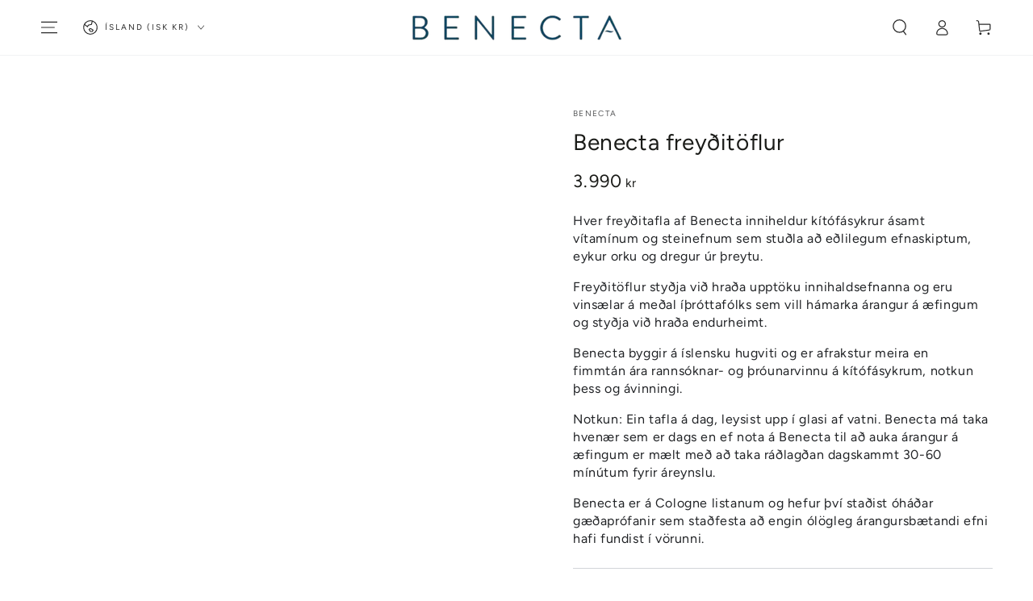

--- FILE ---
content_type: text/html; charset=utf-8
request_url: https://benecta.is/products/benecta-freyditoflur
body_size: 28855
content:
<!doctype html>
<html class="no-js" lang="is">
  <head>
    <meta charset="utf-8">
    <meta http-equiv="X-UA-Compatible" content="IE=edge">
    <meta name="viewport" content="width=device-width,initial-scale=1">
    <meta name="theme-color" content="">
    <!-- Google Tag Manager -->
<script>(function(w,d,s,l,i){w[l]=w[l]||[];w[l].push({'gtm.start':
new Date().getTime(),event:'gtm.js'});var f=d.getElementsByTagName(s)[0],
j=d.createElement(s),dl=l!='dataLayer'?'&l='+l:'';j.async=true;j.src=
'https://www.googletagmanager.com/gtm.js?id='+i+dl;f.parentNode.insertBefore(j,f);
})(window,document,'script','dataLayer','GTM-5RVMK4D3');</script>
<!-- End Google Tag Manager -->
    <link rel="canonical" href="https://benecta.is/products/benecta-freyditoflur">
    <link rel="preconnect" href="https://cdn.shopify.com" crossorigin><link rel="icon" type="image/png" href="//benecta.is/cdn/shop/files/favicon_660458d6-1331-4e0d-ab77-e3bc74e6983f.png?crop=center&height=32&v=1694173527&width=32"><link rel="preconnect" href="https://fonts.shopifycdn.com" crossorigin><title>
      Benecta freyðitöflur
 &ndash; Benecta IS</title><meta name="description" content="Hver freyðitafla af Benecta inniheldur kítófásykrur ásamt vítamínum og steinefnum sem stuðla að eðlilegum efnaskiptum, eykur orku og dregur úr þreytu.  Freyðitöflur styðja við hraða upptöku innihaldsefnanna og eru vinsælar á meðal íþróttafólks sem vill hámarka árangur á æfingum og styðja við hraða endurheimt.  Benecta ">

<meta property="og:site_name" content="Benecta IS">
<meta property="og:url" content="https://benecta.is/products/benecta-freyditoflur">
<meta property="og:title" content="Benecta freyðitöflur">
<meta property="og:type" content="product">
<meta property="og:description" content="Hver freyðitafla af Benecta inniheldur kítófásykrur ásamt vítamínum og steinefnum sem stuðla að eðlilegum efnaskiptum, eykur orku og dregur úr þreytu.  Freyðitöflur styðja við hraða upptöku innihaldsefnanna og eru vinsælar á meðal íþróttafólks sem vill hámarka árangur á æfingum og styðja við hraða endurheimt.  Benecta "><meta property="og:image" content="http://benecta.is/cdn/shop/files/benectablue_internet_1024x1024_92422f7f-839a-4636-838b-290a886bf973.jpg?v=1694170855">
  <meta property="og:image:secure_url" content="https://benecta.is/cdn/shop/files/benectablue_internet_1024x1024_92422f7f-839a-4636-838b-290a886bf973.jpg?v=1694170855">
  <meta property="og:image:width" content="1024">
  <meta property="og:image:height" content="715"><meta property="og:price:amount" content="3,990">
  <meta property="og:price:currency" content="ISK"><meta name="twitter:site" content="@benectaofficial"><meta name="twitter:card" content="summary_large_image">
<meta name="twitter:title" content="Benecta freyðitöflur">
<meta name="twitter:description" content="Hver freyðitafla af Benecta inniheldur kítófásykrur ásamt vítamínum og steinefnum sem stuðla að eðlilegum efnaskiptum, eykur orku og dregur úr þreytu.  Freyðitöflur styðja við hraða upptöku innihaldsefnanna og eru vinsælar á meðal íþróttafólks sem vill hámarka árangur á æfingum og styðja við hraða endurheimt.  Benecta ">


    <script src="//benecta.is/cdn/shop/t/2/assets/vendor-v4.js" defer="defer"></script>
    <script src="//benecta.is/cdn/shop/t/2/assets/pubsub.js?v=104623417541739052901694171550" defer="defer"></script>
    <script src="//benecta.is/cdn/shop/t/2/assets/global.js?v=154115635857637847751694676001" defer="defer"></script>

    <script>window.performance && window.performance.mark && window.performance.mark('shopify.content_for_header.start');</script><meta id="shopify-digital-wallet" name="shopify-digital-wallet" content="/82973229366/digital_wallets/dialog">
<link rel="alternate" type="application/json+oembed" href="https://benecta.is/products/benecta-freyditoflur.oembed">
<script async="async" src="/checkouts/internal/preloads.js?locale=is-IS"></script>
<script id="shopify-features" type="application/json">{"accessToken":"772340f04175547b93dcc453e2f00bfb","betas":["rich-media-storefront-analytics"],"domain":"benecta.is","predictiveSearch":true,"shopId":82973229366,"locale":"en"}</script>
<script>var Shopify = Shopify || {};
Shopify.shop = "benecta-com.myshopify.com";
Shopify.locale = "is";
Shopify.currency = {"active":"ISK","rate":"1.0"};
Shopify.country = "IS";
Shopify.theme = {"name":"HB - Benecta","id":160021709110,"schema_name":"Be Yours","schema_version":"7.0.1","theme_store_id":1399,"role":"main"};
Shopify.theme.handle = "null";
Shopify.theme.style = {"id":null,"handle":null};
Shopify.cdnHost = "benecta.is/cdn";
Shopify.routes = Shopify.routes || {};
Shopify.routes.root = "/";</script>
<script type="module">!function(o){(o.Shopify=o.Shopify||{}).modules=!0}(window);</script>
<script>!function(o){function n(){var o=[];function n(){o.push(Array.prototype.slice.apply(arguments))}return n.q=o,n}var t=o.Shopify=o.Shopify||{};t.loadFeatures=n(),t.autoloadFeatures=n()}(window);</script>
<script id="shop-js-analytics" type="application/json">{"pageType":"product"}</script>
<script defer="defer" async type="module" src="//benecta.is/cdn/shopifycloud/shop-js/modules/v2/client.init-shop-cart-sync_C5BV16lS.en.esm.js"></script>
<script defer="defer" async type="module" src="//benecta.is/cdn/shopifycloud/shop-js/modules/v2/chunk.common_CygWptCX.esm.js"></script>
<script type="module">
  await import("//benecta.is/cdn/shopifycloud/shop-js/modules/v2/client.init-shop-cart-sync_C5BV16lS.en.esm.js");
await import("//benecta.is/cdn/shopifycloud/shop-js/modules/v2/chunk.common_CygWptCX.esm.js");

  window.Shopify.SignInWithShop?.initShopCartSync?.({"fedCMEnabled":true,"windoidEnabled":true});

</script>
<script id="__st">var __st={"a":82973229366,"offset":0,"reqid":"941b6a6d-67cc-4f19-9966-0bb5634b2e12-1768824393","pageurl":"benecta.is\/products\/benecta-freyditoflur","u":"cb1ceeb744f7","p":"product","rtyp":"product","rid":8691803685174};</script>
<script>window.ShopifyPaypalV4VisibilityTracking = true;</script>
<script id="captcha-bootstrap">!function(){'use strict';const t='contact',e='account',n='new_comment',o=[[t,t],['blogs',n],['comments',n],[t,'customer']],c=[[e,'customer_login'],[e,'guest_login'],[e,'recover_customer_password'],[e,'create_customer']],r=t=>t.map((([t,e])=>`form[action*='/${t}']:not([data-nocaptcha='true']) input[name='form_type'][value='${e}']`)).join(','),a=t=>()=>t?[...document.querySelectorAll(t)].map((t=>t.form)):[];function s(){const t=[...o],e=r(t);return a(e)}const i='password',u='form_key',d=['recaptcha-v3-token','g-recaptcha-response','h-captcha-response',i],f=()=>{try{return window.sessionStorage}catch{return}},m='__shopify_v',_=t=>t.elements[u];function p(t,e,n=!1){try{const o=window.sessionStorage,c=JSON.parse(o.getItem(e)),{data:r}=function(t){const{data:e,action:n}=t;return t[m]||n?{data:e,action:n}:{data:t,action:n}}(c);for(const[e,n]of Object.entries(r))t.elements[e]&&(t.elements[e].value=n);n&&o.removeItem(e)}catch(o){console.error('form repopulation failed',{error:o})}}const l='form_type',E='cptcha';function T(t){t.dataset[E]=!0}const w=window,h=w.document,L='Shopify',v='ce_forms',y='captcha';let A=!1;((t,e)=>{const n=(g='f06e6c50-85a8-45c8-87d0-21a2b65856fe',I='https://cdn.shopify.com/shopifycloud/storefront-forms-hcaptcha/ce_storefront_forms_captcha_hcaptcha.v1.5.2.iife.js',D={infoText:'Protected by hCaptcha',privacyText:'Privacy',termsText:'Terms'},(t,e,n)=>{const o=w[L][v],c=o.bindForm;if(c)return c(t,g,e,D).then(n);var r;o.q.push([[t,g,e,D],n]),r=I,A||(h.body.append(Object.assign(h.createElement('script'),{id:'captcha-provider',async:!0,src:r})),A=!0)});var g,I,D;w[L]=w[L]||{},w[L][v]=w[L][v]||{},w[L][v].q=[],w[L][y]=w[L][y]||{},w[L][y].protect=function(t,e){n(t,void 0,e),T(t)},Object.freeze(w[L][y]),function(t,e,n,w,h,L){const[v,y,A,g]=function(t,e,n){const i=e?o:[],u=t?c:[],d=[...i,...u],f=r(d),m=r(i),_=r(d.filter((([t,e])=>n.includes(e))));return[a(f),a(m),a(_),s()]}(w,h,L),I=t=>{const e=t.target;return e instanceof HTMLFormElement?e:e&&e.form},D=t=>v().includes(t);t.addEventListener('submit',(t=>{const e=I(t);if(!e)return;const n=D(e)&&!e.dataset.hcaptchaBound&&!e.dataset.recaptchaBound,o=_(e),c=g().includes(e)&&(!o||!o.value);(n||c)&&t.preventDefault(),c&&!n&&(function(t){try{if(!f())return;!function(t){const e=f();if(!e)return;const n=_(t);if(!n)return;const o=n.value;o&&e.removeItem(o)}(t);const e=Array.from(Array(32),(()=>Math.random().toString(36)[2])).join('');!function(t,e){_(t)||t.append(Object.assign(document.createElement('input'),{type:'hidden',name:u})),t.elements[u].value=e}(t,e),function(t,e){const n=f();if(!n)return;const o=[...t.querySelectorAll(`input[type='${i}']`)].map((({name:t})=>t)),c=[...d,...o],r={};for(const[a,s]of new FormData(t).entries())c.includes(a)||(r[a]=s);n.setItem(e,JSON.stringify({[m]:1,action:t.action,data:r}))}(t,e)}catch(e){console.error('failed to persist form',e)}}(e),e.submit())}));const S=(t,e)=>{t&&!t.dataset[E]&&(n(t,e.some((e=>e===t))),T(t))};for(const o of['focusin','change'])t.addEventListener(o,(t=>{const e=I(t);D(e)&&S(e,y())}));const B=e.get('form_key'),M=e.get(l),P=B&&M;t.addEventListener('DOMContentLoaded',(()=>{const t=y();if(P)for(const e of t)e.elements[l].value===M&&p(e,B);[...new Set([...A(),...v().filter((t=>'true'===t.dataset.shopifyCaptcha))])].forEach((e=>S(e,t)))}))}(h,new URLSearchParams(w.location.search),n,t,e,['guest_login'])})(!0,!0)}();</script>
<script integrity="sha256-4kQ18oKyAcykRKYeNunJcIwy7WH5gtpwJnB7kiuLZ1E=" data-source-attribution="shopify.loadfeatures" defer="defer" src="//benecta.is/cdn/shopifycloud/storefront/assets/storefront/load_feature-a0a9edcb.js" crossorigin="anonymous"></script>
<script data-source-attribution="shopify.dynamic_checkout.dynamic.init">var Shopify=Shopify||{};Shopify.PaymentButton=Shopify.PaymentButton||{isStorefrontPortableWallets:!0,init:function(){window.Shopify.PaymentButton.init=function(){};var t=document.createElement("script");t.src="https://benecta.is/cdn/shopifycloud/portable-wallets/latest/portable-wallets.en.js",t.type="module",document.head.appendChild(t)}};
</script>
<script data-source-attribution="shopify.dynamic_checkout.buyer_consent">
  function portableWalletsHideBuyerConsent(e){var t=document.getElementById("shopify-buyer-consent"),n=document.getElementById("shopify-subscription-policy-button");t&&n&&(t.classList.add("hidden"),t.setAttribute("aria-hidden","true"),n.removeEventListener("click",e))}function portableWalletsShowBuyerConsent(e){var t=document.getElementById("shopify-buyer-consent"),n=document.getElementById("shopify-subscription-policy-button");t&&n&&(t.classList.remove("hidden"),t.removeAttribute("aria-hidden"),n.addEventListener("click",e))}window.Shopify?.PaymentButton&&(window.Shopify.PaymentButton.hideBuyerConsent=portableWalletsHideBuyerConsent,window.Shopify.PaymentButton.showBuyerConsent=portableWalletsShowBuyerConsent);
</script>
<script data-source-attribution="shopify.dynamic_checkout.cart.bootstrap">document.addEventListener("DOMContentLoaded",(function(){function t(){return document.querySelector("shopify-accelerated-checkout-cart, shopify-accelerated-checkout")}if(t())Shopify.PaymentButton.init();else{new MutationObserver((function(e,n){t()&&(Shopify.PaymentButton.init(),n.disconnect())})).observe(document.body,{childList:!0,subtree:!0})}}));
</script>
<script id="sections-script" data-sections="header,footer" defer="defer" src="//benecta.is/cdn/shop/t/2/compiled_assets/scripts.js?v=664"></script>
<script>window.performance && window.performance.mark && window.performance.mark('shopify.content_for_header.end');</script>

<style data-shopify>@font-face {
  font-family: Figtree;
  font-weight: 400;
  font-style: normal;
  font-display: swap;
  src: url("//benecta.is/cdn/fonts/figtree/figtree_n4.3c0838aba1701047e60be6a99a1b0a40ce9b8419.woff2") format("woff2"),
       url("//benecta.is/cdn/fonts/figtree/figtree_n4.c0575d1db21fc3821f17fd6617d3dee552312137.woff") format("woff");
}

  @font-face {
  font-family: Figtree;
  font-weight: 600;
  font-style: normal;
  font-display: swap;
  src: url("//benecta.is/cdn/fonts/figtree/figtree_n6.9d1ea52bb49a0a86cfd1b0383d00f83d3fcc14de.woff2") format("woff2"),
       url("//benecta.is/cdn/fonts/figtree/figtree_n6.f0fcdea525a0e47b2ae4ab645832a8e8a96d31d3.woff") format("woff");
}

  @font-face {
  font-family: Figtree;
  font-weight: 400;
  font-style: italic;
  font-display: swap;
  src: url("//benecta.is/cdn/fonts/figtree/figtree_i4.89f7a4275c064845c304a4cf8a4a586060656db2.woff2") format("woff2"),
       url("//benecta.is/cdn/fonts/figtree/figtree_i4.6f955aaaafc55a22ffc1f32ecf3756859a5ad3e2.woff") format("woff");
}

  @font-face {
  font-family: Figtree;
  font-weight: 600;
  font-style: italic;
  font-display: swap;
  src: url("//benecta.is/cdn/fonts/figtree/figtree_i6.702baae75738b446cfbed6ac0d60cab7b21e61ba.woff2") format("woff2"),
       url("//benecta.is/cdn/fonts/figtree/figtree_i6.6b8dc40d16c9905d29525156e284509f871ce8f9.woff") format("woff");
}

  @font-face {
  font-family: Figtree;
  font-weight: 400;
  font-style: normal;
  font-display: swap;
  src: url("//benecta.is/cdn/fonts/figtree/figtree_n4.3c0838aba1701047e60be6a99a1b0a40ce9b8419.woff2") format("woff2"),
       url("//benecta.is/cdn/fonts/figtree/figtree_n4.c0575d1db21fc3821f17fd6617d3dee552312137.woff") format("woff");
}

  @font-face {
  font-family: Figtree;
  font-weight: 600;
  font-style: normal;
  font-display: swap;
  src: url("//benecta.is/cdn/fonts/figtree/figtree_n6.9d1ea52bb49a0a86cfd1b0383d00f83d3fcc14de.woff2") format("woff2"),
       url("//benecta.is/cdn/fonts/figtree/figtree_n6.f0fcdea525a0e47b2ae4ab645832a8e8a96d31d3.woff") format("woff");
}


  :root {
    --be-yours-version: "7.0.1";
    --font-body-family: Figtree, sans-serif;
    --font-body-style: normal;
    --font-body-weight: 400;

    --font-heading-family: Figtree, sans-serif;
    --font-heading-style: normal;
    --font-heading-weight: 400;

    --font-body-scale: 1.0;
    --font-heading-scale: 1.0;

    --font-navigation-family: var(--font-heading-family);
    --font-navigation-size: 12px;
    --font-navigation-weight: var(--font-heading-weight);
    --font-button-family: var(--font-body-family);
    --font-button-size: 12px;
    --font-button-baseline: 0.2rem;
    --font-price-family: var(--font-heading-family);
    --font-price-scale: var(--font-heading-scale);

    --color-base-text: 33, 35, 38;
    --color-base-background: 255, 255, 255;
    --color-base-solid-button-labels: 255, 255, 255;
    --color-base-outline-button-labels: 0, 79, 113;
    --color-base-accent: 0, 79, 113;
    --color-base-heading: 26, 27, 24;
    --color-base-border: 210, 213, 217;
    --color-placeholder: 243, 243, 243;
    --color-overlay: 33, 35, 38;
    --color-keyboard-focus: 135, 173, 245;
    --color-shadow: 168, 232, 226;
    --shadow-opacity: 1;

    --color-background-dark: 235, 235, 235;
    --color-price: #1a1b18;
    --color-sale-price: #d72c0d;
    --color-sale-badge-background: #d72c0d;
    --color-reviews: #ffb503;
    --color-critical: #d72c0d;
    --color-success: #008060;
    --color-highlight: 187, 255, 0;

    --payment-terms-background-color: #ffffff;
    --page-width: 160rem;
    --page-width-margin: 0rem;

    --card-color-scheme: var(--color-placeholder);
    --card-text-alignment: left;
    --card-flex-alignment: flex-left;
    --card-image-padding: 0px;
    --card-border-width: 0px;
    --card-radius: 0px;
    --card-shadow-horizontal-offset: 0px;
    --card-shadow-vertical-offset: 0px;
    
    --button-radius: 0px;
    --button-border-width: 1px;
    --button-shadow-horizontal-offset: 0px;
    --button-shadow-vertical-offset: 0px;

    --spacing-sections-desktop: 0px;
    --spacing-sections-mobile: 0px;

    --gradient-free-ship-progress: linear-gradient(325deg,#F9423A 0,#F1E04D 100%);
    --gradient-free-ship-complete: linear-gradient(325deg, #049cff 0, #35ee7a 100%);
  }

  *,
  *::before,
  *::after {
    box-sizing: inherit;
  }

  html {
    box-sizing: border-box;
    font-size: calc(var(--font-body-scale) * 62.5%);
    height: 100%;
  }

  body {
    min-height: 100%;
    margin: 0;
    font-size: 1.5rem;
    letter-spacing: 0.06rem;
    line-height: calc(1 + 0.8 / var(--font-body-scale));
    font-family: var(--font-body-family);
    font-style: var(--font-body-style);
    font-weight: var(--font-body-weight);
  }

  @media screen and (min-width: 750px) {
    body {
      font-size: 1.6rem;
    }
  }</style><link href="//benecta.is/cdn/shop/t/2/assets/base.css?v=11849138392054062821696990526" rel="stylesheet" type="text/css" media="all" /><link rel="preload" as="font" href="//benecta.is/cdn/fonts/figtree/figtree_n4.3c0838aba1701047e60be6a99a1b0a40ce9b8419.woff2" type="font/woff2" crossorigin><link rel="preload" as="font" href="//benecta.is/cdn/fonts/figtree/figtree_n4.3c0838aba1701047e60be6a99a1b0a40ce9b8419.woff2" type="font/woff2" crossorigin><link rel="stylesheet" href="//benecta.is/cdn/shop/t/2/assets/component-predictive-search.css?v=21505439471608135461694171548" media="print" onload="this.media='all'"><link rel="stylesheet" href="//benecta.is/cdn/shop/t/2/assets/component-quick-view.css?v=74011563189484492361694171549" media="print" onload="this.media='all'"><link rel="stylesheet" href="//benecta.is/cdn/shop/t/2/assets/component-color-swatches.css?v=103905711642914497571694171548" media="print" onload="this.media='all'"><script>document.documentElement.className = document.documentElement.className.replace('no-js', 'js');</script>
  <link href="https://monorail-edge.shopifysvc.com" rel="dns-prefetch">
<script>(function(){if ("sendBeacon" in navigator && "performance" in window) {try {var session_token_from_headers = performance.getEntriesByType('navigation')[0].serverTiming.find(x => x.name == '_s').description;} catch {var session_token_from_headers = undefined;}var session_cookie_matches = document.cookie.match(/_shopify_s=([^;]*)/);var session_token_from_cookie = session_cookie_matches && session_cookie_matches.length === 2 ? session_cookie_matches[1] : "";var session_token = session_token_from_headers || session_token_from_cookie || "";function handle_abandonment_event(e) {var entries = performance.getEntries().filter(function(entry) {return /monorail-edge.shopifysvc.com/.test(entry.name);});if (!window.abandonment_tracked && entries.length === 0) {window.abandonment_tracked = true;var currentMs = Date.now();var navigation_start = performance.timing.navigationStart;var payload = {shop_id: 82973229366,url: window.location.href,navigation_start,duration: currentMs - navigation_start,session_token,page_type: "product"};window.navigator.sendBeacon("https://monorail-edge.shopifysvc.com/v1/produce", JSON.stringify({schema_id: "online_store_buyer_site_abandonment/1.1",payload: payload,metadata: {event_created_at_ms: currentMs,event_sent_at_ms: currentMs}}));}}window.addEventListener('pagehide', handle_abandonment_event);}}());</script>
<script id="web-pixels-manager-setup">(function e(e,d,r,n,o){if(void 0===o&&(o={}),!Boolean(null===(a=null===(i=window.Shopify)||void 0===i?void 0:i.analytics)||void 0===a?void 0:a.replayQueue)){var i,a;window.Shopify=window.Shopify||{};var t=window.Shopify;t.analytics=t.analytics||{};var s=t.analytics;s.replayQueue=[],s.publish=function(e,d,r){return s.replayQueue.push([e,d,r]),!0};try{self.performance.mark("wpm:start")}catch(e){}var l=function(){var e={modern:/Edge?\/(1{2}[4-9]|1[2-9]\d|[2-9]\d{2}|\d{4,})\.\d+(\.\d+|)|Firefox\/(1{2}[4-9]|1[2-9]\d|[2-9]\d{2}|\d{4,})\.\d+(\.\d+|)|Chrom(ium|e)\/(9{2}|\d{3,})\.\d+(\.\d+|)|(Maci|X1{2}).+ Version\/(15\.\d+|(1[6-9]|[2-9]\d|\d{3,})\.\d+)([,.]\d+|)( \(\w+\)|)( Mobile\/\w+|) Safari\/|Chrome.+OPR\/(9{2}|\d{3,})\.\d+\.\d+|(CPU[ +]OS|iPhone[ +]OS|CPU[ +]iPhone|CPU IPhone OS|CPU iPad OS)[ +]+(15[._]\d+|(1[6-9]|[2-9]\d|\d{3,})[._]\d+)([._]\d+|)|Android:?[ /-](13[3-9]|1[4-9]\d|[2-9]\d{2}|\d{4,})(\.\d+|)(\.\d+|)|Android.+Firefox\/(13[5-9]|1[4-9]\d|[2-9]\d{2}|\d{4,})\.\d+(\.\d+|)|Android.+Chrom(ium|e)\/(13[3-9]|1[4-9]\d|[2-9]\d{2}|\d{4,})\.\d+(\.\d+|)|SamsungBrowser\/([2-9]\d|\d{3,})\.\d+/,legacy:/Edge?\/(1[6-9]|[2-9]\d|\d{3,})\.\d+(\.\d+|)|Firefox\/(5[4-9]|[6-9]\d|\d{3,})\.\d+(\.\d+|)|Chrom(ium|e)\/(5[1-9]|[6-9]\d|\d{3,})\.\d+(\.\d+|)([\d.]+$|.*Safari\/(?![\d.]+ Edge\/[\d.]+$))|(Maci|X1{2}).+ Version\/(10\.\d+|(1[1-9]|[2-9]\d|\d{3,})\.\d+)([,.]\d+|)( \(\w+\)|)( Mobile\/\w+|) Safari\/|Chrome.+OPR\/(3[89]|[4-9]\d|\d{3,})\.\d+\.\d+|(CPU[ +]OS|iPhone[ +]OS|CPU[ +]iPhone|CPU IPhone OS|CPU iPad OS)[ +]+(10[._]\d+|(1[1-9]|[2-9]\d|\d{3,})[._]\d+)([._]\d+|)|Android:?[ /-](13[3-9]|1[4-9]\d|[2-9]\d{2}|\d{4,})(\.\d+|)(\.\d+|)|Mobile Safari.+OPR\/([89]\d|\d{3,})\.\d+\.\d+|Android.+Firefox\/(13[5-9]|1[4-9]\d|[2-9]\d{2}|\d{4,})\.\d+(\.\d+|)|Android.+Chrom(ium|e)\/(13[3-9]|1[4-9]\d|[2-9]\d{2}|\d{4,})\.\d+(\.\d+|)|Android.+(UC? ?Browser|UCWEB|U3)[ /]?(15\.([5-9]|\d{2,})|(1[6-9]|[2-9]\d|\d{3,})\.\d+)\.\d+|SamsungBrowser\/(5\.\d+|([6-9]|\d{2,})\.\d+)|Android.+MQ{2}Browser\/(14(\.(9|\d{2,})|)|(1[5-9]|[2-9]\d|\d{3,})(\.\d+|))(\.\d+|)|K[Aa][Ii]OS\/(3\.\d+|([4-9]|\d{2,})\.\d+)(\.\d+|)/},d=e.modern,r=e.legacy,n=navigator.userAgent;return n.match(d)?"modern":n.match(r)?"legacy":"unknown"}(),u="modern"===l?"modern":"legacy",c=(null!=n?n:{modern:"",legacy:""})[u],f=function(e){return[e.baseUrl,"/wpm","/b",e.hashVersion,"modern"===e.buildTarget?"m":"l",".js"].join("")}({baseUrl:d,hashVersion:r,buildTarget:u}),m=function(e){var d=e.version,r=e.bundleTarget,n=e.surface,o=e.pageUrl,i=e.monorailEndpoint;return{emit:function(e){var a=e.status,t=e.errorMsg,s=(new Date).getTime(),l=JSON.stringify({metadata:{event_sent_at_ms:s},events:[{schema_id:"web_pixels_manager_load/3.1",payload:{version:d,bundle_target:r,page_url:o,status:a,surface:n,error_msg:t},metadata:{event_created_at_ms:s}}]});if(!i)return console&&console.warn&&console.warn("[Web Pixels Manager] No Monorail endpoint provided, skipping logging."),!1;try{return self.navigator.sendBeacon.bind(self.navigator)(i,l)}catch(e){}var u=new XMLHttpRequest;try{return u.open("POST",i,!0),u.setRequestHeader("Content-Type","text/plain"),u.send(l),!0}catch(e){return console&&console.warn&&console.warn("[Web Pixels Manager] Got an unhandled error while logging to Monorail."),!1}}}}({version:r,bundleTarget:l,surface:e.surface,pageUrl:self.location.href,monorailEndpoint:e.monorailEndpoint});try{o.browserTarget=l,function(e){var d=e.src,r=e.async,n=void 0===r||r,o=e.onload,i=e.onerror,a=e.sri,t=e.scriptDataAttributes,s=void 0===t?{}:t,l=document.createElement("script"),u=document.querySelector("head"),c=document.querySelector("body");if(l.async=n,l.src=d,a&&(l.integrity=a,l.crossOrigin="anonymous"),s)for(var f in s)if(Object.prototype.hasOwnProperty.call(s,f))try{l.dataset[f]=s[f]}catch(e){}if(o&&l.addEventListener("load",o),i&&l.addEventListener("error",i),u)u.appendChild(l);else{if(!c)throw new Error("Did not find a head or body element to append the script");c.appendChild(l)}}({src:f,async:!0,onload:function(){if(!function(){var e,d;return Boolean(null===(d=null===(e=window.Shopify)||void 0===e?void 0:e.analytics)||void 0===d?void 0:d.initialized)}()){var d=window.webPixelsManager.init(e)||void 0;if(d){var r=window.Shopify.analytics;r.replayQueue.forEach((function(e){var r=e[0],n=e[1],o=e[2];d.publishCustomEvent(r,n,o)})),r.replayQueue=[],r.publish=d.publishCustomEvent,r.visitor=d.visitor,r.initialized=!0}}},onerror:function(){return m.emit({status:"failed",errorMsg:"".concat(f," has failed to load")})},sri:function(e){var d=/^sha384-[A-Za-z0-9+/=]+$/;return"string"==typeof e&&d.test(e)}(c)?c:"",scriptDataAttributes:o}),m.emit({status:"loading"})}catch(e){m.emit({status:"failed",errorMsg:(null==e?void 0:e.message)||"Unknown error"})}}})({shopId: 82973229366,storefrontBaseUrl: "https://benecta.is",extensionsBaseUrl: "https://extensions.shopifycdn.com/cdn/shopifycloud/web-pixels-manager",monorailEndpoint: "https://monorail-edge.shopifysvc.com/unstable/produce_batch",surface: "storefront-renderer",enabledBetaFlags: ["2dca8a86"],webPixelsConfigList: [{"id":"715981110","configuration":"{\"config\":\"{\\\"pixel_id\\\":\\\"G-56Q72BRRR5\\\",\\\"gtag_events\\\":[{\\\"type\\\":\\\"purchase\\\",\\\"action_label\\\":\\\"G-56Q72BRRR5\\\"},{\\\"type\\\":\\\"page_view\\\",\\\"action_label\\\":\\\"G-56Q72BRRR5\\\"},{\\\"type\\\":\\\"view_item\\\",\\\"action_label\\\":\\\"G-56Q72BRRR5\\\"},{\\\"type\\\":\\\"search\\\",\\\"action_label\\\":\\\"G-56Q72BRRR5\\\"},{\\\"type\\\":\\\"add_to_cart\\\",\\\"action_label\\\":\\\"G-56Q72BRRR5\\\"},{\\\"type\\\":\\\"begin_checkout\\\",\\\"action_label\\\":\\\"G-56Q72BRRR5\\\"},{\\\"type\\\":\\\"add_payment_info\\\",\\\"action_label\\\":\\\"G-56Q72BRRR5\\\"}],\\\"enable_monitoring_mode\\\":false}\"}","eventPayloadVersion":"v1","runtimeContext":"OPEN","scriptVersion":"b2a88bafab3e21179ed38636efcd8a93","type":"APP","apiClientId":1780363,"privacyPurposes":[],"dataSharingAdjustments":{"protectedCustomerApprovalScopes":["read_customer_address","read_customer_email","read_customer_name","read_customer_personal_data","read_customer_phone"]}},{"id":"416776502","configuration":"{\"pixel_id\":\"122909421619816\",\"pixel_type\":\"facebook_pixel\",\"metaapp_system_user_token\":\"-\"}","eventPayloadVersion":"v1","runtimeContext":"OPEN","scriptVersion":"ca16bc87fe92b6042fbaa3acc2fbdaa6","type":"APP","apiClientId":2329312,"privacyPurposes":["ANALYTICS","MARKETING","SALE_OF_DATA"],"dataSharingAdjustments":{"protectedCustomerApprovalScopes":["read_customer_address","read_customer_email","read_customer_name","read_customer_personal_data","read_customer_phone"]}},{"id":"shopify-app-pixel","configuration":"{}","eventPayloadVersion":"v1","runtimeContext":"STRICT","scriptVersion":"0450","apiClientId":"shopify-pixel","type":"APP","privacyPurposes":["ANALYTICS","MARKETING"]},{"id":"shopify-custom-pixel","eventPayloadVersion":"v1","runtimeContext":"LAX","scriptVersion":"0450","apiClientId":"shopify-pixel","type":"CUSTOM","privacyPurposes":["ANALYTICS","MARKETING"]}],isMerchantRequest: false,initData: {"shop":{"name":"Benecta IS","paymentSettings":{"currencyCode":"ISK"},"myshopifyDomain":"benecta-com.myshopify.com","countryCode":"IS","storefrontUrl":"https:\/\/benecta.is"},"customer":null,"cart":null,"checkout":null,"productVariants":[{"price":{"amount":3990.0,"currencyCode":"ISK"},"product":{"title":"Benecta freyðitöflur","vendor":"Benecta","id":"8691803685174","untranslatedTitle":"Benecta freyðitöflur","url":"\/products\/benecta-freyditoflur","type":""},"id":"46829125665078","image":{"src":"\/\/benecta.is\/cdn\/shop\/files\/benectablue_internet_1024x1024_92422f7f-839a-4636-838b-290a886bf973.jpg?v=1694170855"},"sku":"BENREET020-IS-IS","title":"Default Title","untranslatedTitle":"Default Title"}],"purchasingCompany":null},},"https://benecta.is/cdn","fcfee988w5aeb613cpc8e4bc33m6693e112",{"modern":"","legacy":""},{"shopId":"82973229366","storefrontBaseUrl":"https:\/\/benecta.is","extensionBaseUrl":"https:\/\/extensions.shopifycdn.com\/cdn\/shopifycloud\/web-pixels-manager","surface":"storefront-renderer","enabledBetaFlags":"[\"2dca8a86\"]","isMerchantRequest":"false","hashVersion":"fcfee988w5aeb613cpc8e4bc33m6693e112","publish":"custom","events":"[[\"page_viewed\",{}],[\"product_viewed\",{\"productVariant\":{\"price\":{\"amount\":3990.0,\"currencyCode\":\"ISK\"},\"product\":{\"title\":\"Benecta freyðitöflur\",\"vendor\":\"Benecta\",\"id\":\"8691803685174\",\"untranslatedTitle\":\"Benecta freyðitöflur\",\"url\":\"\/products\/benecta-freyditoflur\",\"type\":\"\"},\"id\":\"46829125665078\",\"image\":{\"src\":\"\/\/benecta.is\/cdn\/shop\/files\/benectablue_internet_1024x1024_92422f7f-839a-4636-838b-290a886bf973.jpg?v=1694170855\"},\"sku\":\"BENREET020-IS-IS\",\"title\":\"Default Title\",\"untranslatedTitle\":\"Default Title\"}}]]"});</script><script>
  window.ShopifyAnalytics = window.ShopifyAnalytics || {};
  window.ShopifyAnalytics.meta = window.ShopifyAnalytics.meta || {};
  window.ShopifyAnalytics.meta.currency = 'ISK';
  var meta = {"product":{"id":8691803685174,"gid":"gid:\/\/shopify\/Product\/8691803685174","vendor":"Benecta","type":"","handle":"benecta-freyditoflur","variants":[{"id":46829125665078,"price":399000,"name":"Benecta freyðitöflur","public_title":null,"sku":"BENREET020-IS-IS"}],"remote":false},"page":{"pageType":"product","resourceType":"product","resourceId":8691803685174,"requestId":"941b6a6d-67cc-4f19-9966-0bb5634b2e12-1768824393"}};
  for (var attr in meta) {
    window.ShopifyAnalytics.meta[attr] = meta[attr];
  }
</script>
<script class="analytics">
  (function () {
    var customDocumentWrite = function(content) {
      var jquery = null;

      if (window.jQuery) {
        jquery = window.jQuery;
      } else if (window.Checkout && window.Checkout.$) {
        jquery = window.Checkout.$;
      }

      if (jquery) {
        jquery('body').append(content);
      }
    };

    var hasLoggedConversion = function(token) {
      if (token) {
        return document.cookie.indexOf('loggedConversion=' + token) !== -1;
      }
      return false;
    }

    var setCookieIfConversion = function(token) {
      if (token) {
        var twoMonthsFromNow = new Date(Date.now());
        twoMonthsFromNow.setMonth(twoMonthsFromNow.getMonth() + 2);

        document.cookie = 'loggedConversion=' + token + '; expires=' + twoMonthsFromNow;
      }
    }

    var trekkie = window.ShopifyAnalytics.lib = window.trekkie = window.trekkie || [];
    if (trekkie.integrations) {
      return;
    }
    trekkie.methods = [
      'identify',
      'page',
      'ready',
      'track',
      'trackForm',
      'trackLink'
    ];
    trekkie.factory = function(method) {
      return function() {
        var args = Array.prototype.slice.call(arguments);
        args.unshift(method);
        trekkie.push(args);
        return trekkie;
      };
    };
    for (var i = 0; i < trekkie.methods.length; i++) {
      var key = trekkie.methods[i];
      trekkie[key] = trekkie.factory(key);
    }
    trekkie.load = function(config) {
      trekkie.config = config || {};
      trekkie.config.initialDocumentCookie = document.cookie;
      var first = document.getElementsByTagName('script')[0];
      var script = document.createElement('script');
      script.type = 'text/javascript';
      script.onerror = function(e) {
        var scriptFallback = document.createElement('script');
        scriptFallback.type = 'text/javascript';
        scriptFallback.onerror = function(error) {
                var Monorail = {
      produce: function produce(monorailDomain, schemaId, payload) {
        var currentMs = new Date().getTime();
        var event = {
          schema_id: schemaId,
          payload: payload,
          metadata: {
            event_created_at_ms: currentMs,
            event_sent_at_ms: currentMs
          }
        };
        return Monorail.sendRequest("https://" + monorailDomain + "/v1/produce", JSON.stringify(event));
      },
      sendRequest: function sendRequest(endpointUrl, payload) {
        // Try the sendBeacon API
        if (window && window.navigator && typeof window.navigator.sendBeacon === 'function' && typeof window.Blob === 'function' && !Monorail.isIos12()) {
          var blobData = new window.Blob([payload], {
            type: 'text/plain'
          });

          if (window.navigator.sendBeacon(endpointUrl, blobData)) {
            return true;
          } // sendBeacon was not successful

        } // XHR beacon

        var xhr = new XMLHttpRequest();

        try {
          xhr.open('POST', endpointUrl);
          xhr.setRequestHeader('Content-Type', 'text/plain');
          xhr.send(payload);
        } catch (e) {
          console.log(e);
        }

        return false;
      },
      isIos12: function isIos12() {
        return window.navigator.userAgent.lastIndexOf('iPhone; CPU iPhone OS 12_') !== -1 || window.navigator.userAgent.lastIndexOf('iPad; CPU OS 12_') !== -1;
      }
    };
    Monorail.produce('monorail-edge.shopifysvc.com',
      'trekkie_storefront_load_errors/1.1',
      {shop_id: 82973229366,
      theme_id: 160021709110,
      app_name: "storefront",
      context_url: window.location.href,
      source_url: "//benecta.is/cdn/s/trekkie.storefront.cd680fe47e6c39ca5d5df5f0a32d569bc48c0f27.min.js"});

        };
        scriptFallback.async = true;
        scriptFallback.src = '//benecta.is/cdn/s/trekkie.storefront.cd680fe47e6c39ca5d5df5f0a32d569bc48c0f27.min.js';
        first.parentNode.insertBefore(scriptFallback, first);
      };
      script.async = true;
      script.src = '//benecta.is/cdn/s/trekkie.storefront.cd680fe47e6c39ca5d5df5f0a32d569bc48c0f27.min.js';
      first.parentNode.insertBefore(script, first);
    };
    trekkie.load(
      {"Trekkie":{"appName":"storefront","development":false,"defaultAttributes":{"shopId":82973229366,"isMerchantRequest":null,"themeId":160021709110,"themeCityHash":"12996430836998380129","contentLanguage":"is","currency":"ISK","eventMetadataId":"96c95be0-678f-40b0-886a-fdf0f8055333"},"isServerSideCookieWritingEnabled":true,"monorailRegion":"shop_domain","enabledBetaFlags":["65f19447"]},"Session Attribution":{},"S2S":{"facebookCapiEnabled":true,"source":"trekkie-storefront-renderer","apiClientId":580111}}
    );

    var loaded = false;
    trekkie.ready(function() {
      if (loaded) return;
      loaded = true;

      window.ShopifyAnalytics.lib = window.trekkie;

      var originalDocumentWrite = document.write;
      document.write = customDocumentWrite;
      try { window.ShopifyAnalytics.merchantGoogleAnalytics.call(this); } catch(error) {};
      document.write = originalDocumentWrite;

      window.ShopifyAnalytics.lib.page(null,{"pageType":"product","resourceType":"product","resourceId":8691803685174,"requestId":"941b6a6d-67cc-4f19-9966-0bb5634b2e12-1768824393","shopifyEmitted":true});

      var match = window.location.pathname.match(/checkouts\/(.+)\/(thank_you|post_purchase)/)
      var token = match? match[1]: undefined;
      if (!hasLoggedConversion(token)) {
        setCookieIfConversion(token);
        window.ShopifyAnalytics.lib.track("Viewed Product",{"currency":"ISK","variantId":46829125665078,"productId":8691803685174,"productGid":"gid:\/\/shopify\/Product\/8691803685174","name":"Benecta freyðitöflur","price":"3990","sku":"BENREET020-IS-IS","brand":"Benecta","variant":null,"category":"","nonInteraction":true,"remote":false},undefined,undefined,{"shopifyEmitted":true});
      window.ShopifyAnalytics.lib.track("monorail:\/\/trekkie_storefront_viewed_product\/1.1",{"currency":"ISK","variantId":46829125665078,"productId":8691803685174,"productGid":"gid:\/\/shopify\/Product\/8691803685174","name":"Benecta freyðitöflur","price":"3990","sku":"BENREET020-IS-IS","brand":"Benecta","variant":null,"category":"","nonInteraction":true,"remote":false,"referer":"https:\/\/benecta.is\/products\/benecta-freyditoflur"});
      }
    });


        var eventsListenerScript = document.createElement('script');
        eventsListenerScript.async = true;
        eventsListenerScript.src = "//benecta.is/cdn/shopifycloud/storefront/assets/shop_events_listener-3da45d37.js";
        document.getElementsByTagName('head')[0].appendChild(eventsListenerScript);

})();</script>
  <script>
  if (!window.ga || (window.ga && typeof window.ga !== 'function')) {
    window.ga = function ga() {
      (window.ga.q = window.ga.q || []).push(arguments);
      if (window.Shopify && window.Shopify.analytics && typeof window.Shopify.analytics.publish === 'function') {
        window.Shopify.analytics.publish("ga_stub_called", {}, {sendTo: "google_osp_migration"});
      }
      console.error("Shopify's Google Analytics stub called with:", Array.from(arguments), "\nSee https://help.shopify.com/manual/promoting-marketing/pixels/pixel-migration#google for more information.");
    };
    if (window.Shopify && window.Shopify.analytics && typeof window.Shopify.analytics.publish === 'function') {
      window.Shopify.analytics.publish("ga_stub_initialized", {}, {sendTo: "google_osp_migration"});
    }
  }
</script>
<script
  defer
  src="https://benecta.is/cdn/shopifycloud/perf-kit/shopify-perf-kit-3.0.4.min.js"
  data-application="storefront-renderer"
  data-shop-id="82973229366"
  data-render-region="gcp-us-central1"
  data-page-type="product"
  data-theme-instance-id="160021709110"
  data-theme-name="Be Yours"
  data-theme-version="7.0.1"
  data-monorail-region="shop_domain"
  data-resource-timing-sampling-rate="10"
  data-shs="true"
  data-shs-beacon="true"
  data-shs-export-with-fetch="true"
  data-shs-logs-sample-rate="1"
  data-shs-beacon-endpoint="https://benecta.is/api/collect"
></script>
</head>

  <body class="template-product" data-animate-image data-lazy-image data-price-superscript>
    <!-- Google Tag Manager (noscript) -->
<noscript><iframe src=https://www.googletagmanager.com/ns.html?id=GTM-5RVMK4D3
height="0" width="0" style="display:none;visibility:hidden"></iframe></noscript>
<!-- End Google Tag Manager (noscript) -->
    <a class="skip-to-content-link button button--small visually-hidden" href="#MainContent">
      
    </a>

    <style>.no-js .transition-cover{display:none}.transition-cover{display:flex;align-items:center;justify-content:center;position:fixed;top:0;left:0;height:100vh;width:100vw;background-color:rgb(var(--color-background));z-index:1000;pointer-events:none;transition-property:opacity,visibility;transition-duration:var(--duration-default);transition-timing-function:ease}.loading-bar{width:13rem;height:.2rem;border-radius:.2rem;background-color:rgb(var(--color-background-dark));position:relative;overflow:hidden}.loading-bar::after{content:"";height:100%;width:6.8rem;position:absolute;transform:translate(-3.4rem);background-color:rgb(var(--color-base-text));border-radius:.2rem;animation:initial-loading 1.5s ease infinite}@keyframes initial-loading{0%{transform:translate(-3.4rem)}50%{transform:translate(9.6rem)}to{transform:translate(-3.4rem)}}.loaded .transition-cover{opacity:0;visibility:hidden}.unloading .transition-cover{opacity:1;visibility:visible}.unloading.loaded .loading-bar{display:none}</style>
  <div class="transition-cover">
    <span class="loading-bar"></span>
  </div>

    <div class="transition-body">
      <!-- BEGIN sections: header-group -->
<div id="shopify-section-sections--20986709836086__announcement-bar" class="shopify-section shopify-section-group-header-group shopify-section-announcement-bar">
</div><div id="shopify-section-sections--20986709836086__header" class="shopify-section shopify-section-group-header-group shopify-section-header"><style data-shopify>#shopify-section-sections--20986709836086__header {
    --section-padding-top: 12px;
    --section-padding-bottom: 12px;
    --image-logo-height: 30px;
    --gradient-header-background: #ffffff;
    --color-header-background: 255, 255, 255;
    --color-header-foreground: 40, 40, 40;
    --color-header-border: 210, 213, 217;
    --icon-weight: 1.1px;
  }</style><style>
  @media screen and (min-width: 750px) {
    #shopify-section-sections--20986709836086__header {
      --image-logo-height: 40px;
    }
  }header-drawer {
    display: block;
  }

  @media screen and (min-width: 990px) {
    header-drawer {
      display: none;
    }
  }

  .menu-drawer-container {
    display: flex;
    position: static;
  }

  .list-menu {
    list-style: none;
    padding: 0;
    margin: 0;
  }

  .list-menu--inline {
    display: inline-flex;
    flex-wrap: wrap;
    column-gap: 1.5rem;
  }

  .list-menu__item--link {
    text-decoration: none;
    padding-bottom: 1rem;
    padding-top: 1rem;
    line-height: calc(1 + 0.8 / var(--font-body-scale));
  }

  @media screen and (min-width: 750px) {
    .list-menu__item--link {
      padding-bottom: 0.5rem;
      padding-top: 0.5rem;
    }
  }

  .localization-form {
    padding-inline-start: 1.5rem;
    padding-inline-end: 1.5rem;
  }

  localization-form .localization-selector {
    background-color: transparent;
    box-shadow: none;
    padding: 1rem 0;
    height: auto;
    margin: 0;
    line-height: calc(1 + .8 / var(--font-body-scale));
    letter-spacing: .04rem;
  }

  .localization-form__select .icon-caret {
    width: 0.8rem;
    margin-inline-start: 1rem;
  }
</style>

<link rel="stylesheet" href="//benecta.is/cdn/shop/t/2/assets/component-sticky-header.css?v=162331643638116400881694171549" media="print" onload="this.media='all'">
<link rel="stylesheet" href="//benecta.is/cdn/shop/t/2/assets/component-list-menu.css?v=154923630017571300081694171548" media="print" onload="this.media='all'">
<link rel="stylesheet" href="//benecta.is/cdn/shop/t/2/assets/component-search.css?v=44442862756793379551694171549" media="print" onload="this.media='all'">
<link rel="stylesheet" href="//benecta.is/cdn/shop/t/2/assets/component-menu-drawer.css?v=181516520195622115081694171548" media="print" onload="this.media='all'"><link rel="stylesheet" href="//benecta.is/cdn/shop/t/2/assets/component-price.css?v=31654658090061505171694171548" media="print" onload="this.media='all'">
  <link rel="stylesheet" href="//benecta.is/cdn/shop/t/2/assets/component-loading-overlay.css?v=121974073346977247381694171548" media="print" onload="this.media='all'"><link rel="stylesheet" href="//benecta.is/cdn/shop/t/2/assets/component-menu-dropdown.css?v=64964545695756522291694171548" media="print" onload="this.media='all'">
  <script src="//benecta.is/cdn/shop/t/2/assets/menu-dropdown.js?v=84406870153186263601694171549" defer="defer"></script><noscript><link href="//benecta.is/cdn/shop/t/2/assets/component-sticky-header.css?v=162331643638116400881694171549" rel="stylesheet" type="text/css" media="all" /></noscript>
<noscript><link href="//benecta.is/cdn/shop/t/2/assets/component-list-menu.css?v=154923630017571300081694171548" rel="stylesheet" type="text/css" media="all" /></noscript>
<noscript><link href="//benecta.is/cdn/shop/t/2/assets/component-search.css?v=44442862756793379551694171549" rel="stylesheet" type="text/css" media="all" /></noscript>
<noscript><link href="//benecta.is/cdn/shop/t/2/assets/component-menu-dropdown.css?v=64964545695756522291694171548" rel="stylesheet" type="text/css" media="all" /></noscript>
<noscript><link href="//benecta.is/cdn/shop/t/2/assets/component-menu-drawer.css?v=181516520195622115081694171548" rel="stylesheet" type="text/css" media="all" /></noscript>

<script src="//benecta.is/cdn/shop/t/2/assets/search-modal.js?v=116111636907037380331694171550" defer="defer"></script><script src="//benecta.is/cdn/shop/t/2/assets/cart-recommendations.js?v=90721338966468528161694171547" defer="defer"></script>
  <link rel="stylesheet" href="//benecta.is/cdn/shop/t/2/assets/component-cart-recommendations.css?v=163579405092959948321694171548" media="print" onload="this.media='all'"><svg xmlns="http://www.w3.org/2000/svg" class="hidden">
    <symbol id="icon-cart" fill="none" viewbox="0 0 18 19">
      <path d="M3.09333 5.87954L16.2853 5.87945V5.87945C16.3948 5.8795 16.4836 5.96831 16.4836 6.07785V11.4909C16.4836 11.974 16.1363 12.389 15.6603 12.4714C11.3279 13.2209 9.49656 13.2033 5.25251 13.9258C4.68216 14.0229 4.14294 13.6285 4.0774 13.0537C3.77443 10.3963 2.99795 3.58502 2.88887 2.62142C2.75288 1.42015 0.905376 1.51528 0.283581 1.51478" stroke="currentColor"/>
      <path d="M13.3143 16.8554C13.3143 17.6005 13.9183 18.2045 14.6634 18.2045C15.4085 18.2045 16.0125 17.6005 16.0125 16.8554C16.0125 16.1104 15.4085 15.5063 14.6634 15.5063C13.9183 15.5063 13.3143 16.1104 13.3143 16.8554Z" fill="currentColor"/>
      <path d="M3.72831 16.8554C3.72831 17.6005 4.33233 18.2045 5.07741 18.2045C5.8225 18.2045 6.42651 17.6005 6.42651 16.8554C6.42651 16.1104 5.8225 15.5063 5.07741 15.5063C4.33233 15.5063 3.72831 16.1104 3.72831 16.8554Z" fill="currentColor"/>
    </symbol>
  <symbol id="icon-close" fill="none" viewBox="0 0 12 12">
    <path d="M1 1L11 11" stroke="currentColor" stroke-linecap="round" fill="none"/>
    <path d="M11 1L1 11" stroke="currentColor" stroke-linecap="round" fill="none"/>
  </symbol>
  <symbol id="icon-search" fill="none" viewBox="0 0 15 17">
    <circle cx="7.11113" cy="7.11113" r="6.56113" stroke="currentColor" fill="none"/>
    <path d="M11.078 12.3282L13.8878 16.0009" stroke="currentColor" stroke-linecap="round" fill="none"/>
  </symbol>
</svg><sticky-header data-scroll-up class="header-wrapper header-wrapper--border-bottom">
  <header class="header header--off-canvas header--mobile-center page-width header-section--padding">
    <div class="header__left header__left--localization"
    >
<header-drawer>
  <details class="menu-drawer-container">
    <summary class="header__icon header__icon--menu focus-inset" aria-label="">
      <span class="header__icon header__icon--summary">
        <svg xmlns="http://www.w3.org/2000/svg" aria-hidden="true" focusable="false" class="icon icon-hamburger" fill="none" viewBox="0 0 32 32">
      <path d="M0 26.667h32M0 16h26.98M0 5.333h32" stroke="currentColor"/>
    </svg>
        <svg class="icon icon-close" aria-hidden="true" focusable="false">
          <use href="#icon-close"></use>
        </svg>
      </span>
    </summary>
    <div id="menu-drawer" class="menu-drawer motion-reduce" tabindex="-1">
      <div class="menu-drawer__inner-container">
        <div class="menu-drawer__navigation-container">
          <drawer-close-button class="header__icon header__icon--menu medium-hide large-up-hide" data-animate data-animate-delay-1>
            <svg class="icon icon-close" aria-hidden="true" focusable="false">
              <use href="#icon-close"></use>
            </svg>
          </drawer-close-button>
          <nav class="menu-drawer__navigation" data-animate data-animate-delay-1>
            <ul class="menu-drawer__menu list-menu" role="list"><li><a href="/" class="menu-drawer__menu-item list-menu__itemfocus-inset">
                      Forsíða
                    </a></li><li><a href="/collections/benecta" class="menu-drawer__menu-item list-menu__itemfocus-inset">
                      Kaupa
                    </a></li><li><a href="/pages/askrift" class="menu-drawer__menu-item list-menu__itemfocus-inset">
                      Áskrift
                    </a></li><li><a href="/blogs/sogur" class="menu-drawer__menu-item list-menu__itemfocus-inset">
                      Sögur
                    </a></li><li><a href="/blogs/frettir" class="menu-drawer__menu-item list-menu__itemfocus-inset">
                      Fréttir
                    </a></li><li><a href="/blogs/rannsoknir" class="menu-drawer__menu-item list-menu__itemfocus-inset">
                      Rannsóknir
                    </a></li><li><a href="/pages/hvad-er-benecta" class="menu-drawer__menu-item list-menu__itemfocus-inset">
                      Hvað er Benecta
                    </a></li><li><a href="/products/benecta-gjafakort" class="menu-drawer__menu-item list-menu__itemfocus-inset">
                      Benecta gjafakort
                    </a></li><li><a href="/pages/second-half" class="menu-drawer__menu-item list-menu__itemfocus-inset">
                      Áttu hund?
                    </a></li></ul>
          </nav><div class="menu-drawer__localization" data-animate data-animate-delay-1><noscript><form method="post" action="/localization" id="HeaderDrawerCountryFormNoScript" accept-charset="UTF-8" class="localization-form" enctype="multipart/form-data"><input type="hidden" name="form_type" value="localization" /><input type="hidden" name="utf8" value="✓" /><input type="hidden" name="_method" value="put" /><input type="hidden" name="return_to" value="/products/benecta-freyditoflur" /><div class="localization-form__select">
          <p class="visually-hidden" id="HeaderDrawerCountryLabelNoScript"></p>
          <select class="localization-selector link" name="country_code" aria-labelledby="HeaderDrawerCountryLabelNoScript"><option value="AU">
                ISK kr
              </option><option value="AT">
                ISK kr
              </option><option value="US">
                ISK kr
              </option><option value="BE">
                ISK kr
              </option><option value="GB">
                ISK kr
              </option><option value="DK">
                ISK kr
              </option><option value="FI">
                ISK kr
              </option><option value="FR">
                ISK kr
              </option><option value="NL">
                ISK kr
              </option><option value="IE">
                ISK kr
              </option><option value="IS" selected>
                ISK kr
              </option><option value="IL">
                ISK kr
              </option><option value="IT">
                ISK kr
              </option><option value="JP">
                ISK kr
              </option><option value="CA">
                ISK kr
              </option><option value="MY">
                ISK kr
              </option><option value="NO">
                ISK kr
              </option><option value="NZ">
                ISK kr
              </option><option value="PL">
                ISK kr
              </option><option value="PT">
                ISK kr
              </option><option value="AE">
                ISK kr
              </option><option value="SG">
                ISK kr
              </option><option value="ES">
                ISK kr
              </option><option value="KR">
                ISK kr
              </option><option value="CH">
                ISK kr
              </option><option value="SE">
                ISK kr
              </option><option value="CZ">
                ISK kr
              </option><option value="DE">
                ISK kr
              </option><option value="HK">
                ISK kr
              </option></select>
          <svg xmlns="http://www.w3.org/2000/svg" aria-hidden="true" focusable="false" class="icon icon-caret" fill="none" viewBox="0 0 24 15">
      <path fill-rule="evenodd" clip-rule="evenodd" d="M12 15c-.3 0-.6-.1-.8-.4l-11-13C-.2 1.2-.1.5.3.2c.4-.4 1.1-.3 1.4.1L12 12.5 22.2.4c.4-.4 1-.5 1.4-.1.4.4.5 1 .1 1.4l-11 13c-.1.2-.4.3-.7.3z" fill="currentColor"/>
    </svg>
        </div>
        <button class="button button--tertiary"></button></form></noscript>
    <localization-form><form method="post" action="/localization" id="HeaderDrawerCountryForm" accept-charset="UTF-8" class="localization-form" enctype="multipart/form-data"><input type="hidden" name="form_type" value="localization" /><input type="hidden" name="utf8" value="✓" /><input type="hidden" name="_method" value="put" /><input type="hidden" name="return_to" value="/products/benecta-freyditoflur" /><div class="no-js-hidden">
          <span class="visually-hidden" id="HeaderDrawerCountryLabel"></span>
          <div class="disclosure">
            <button type="button" class="disclosure__button localization-form__select localization-selector" aria-expanded="false" aria-controls="HeaderDrawerCountryList" aria-describedby="HeaderDrawerCountryLabel"><svg xmlns="http://www.w3.org/2000/svg" aria-hidden="true" focusable="false" class="icon icon-localization" fill="none" viewBox="0 0 24 24">
      <path d="m15 18 1-2-2.948-1.981-1.943-.124L10 15l2 3h3Z" stroke="currentColor" vector-effect="non-scaling-stroke"/>
      <path d="M12.904 2.04A9.993 9.993 0 0 0 2.039 12.903c.414 4.754 4.303 8.643 9.057 9.057a9.993 9.993 0 0 0 10.865-10.865c-.414-4.753-4.303-8.642-9.057-9.057Z" stroke="currentColor" vector-effect="non-scaling-stroke"/>
      <path d="M3 7.46 7.75 11l1.178-2.324 4.686-1.17L15 2" stroke="currentColor" vector-effect="non-scaling-stroke"/>
    </svg>
<span class="label">Ísland (ISK kr)</span>
              <svg xmlns="http://www.w3.org/2000/svg" aria-hidden="true" focusable="false" class="icon icon-caret" fill="none" viewBox="0 0 24 15">
      <path fill-rule="evenodd" clip-rule="evenodd" d="M12 15c-.3 0-.6-.1-.8-.4l-11-13C-.2 1.2-.1.5.3.2c.4-.4 1.1-.3 1.4.1L12 12.5 22.2.4c.4-.4 1-.5 1.4-.1.4.4.5 1 .1 1.4l-11 13c-.1.2-.4.3-.7.3z" fill="currentColor"/>
    </svg>
            </button>
            <ul id="HeaderDrawerCountryList" role="list" class="disclosure__list list-unstyled" hidden>
              <li class="disclosure__item" tabindex="-1">
                <a class="disclosure__link link disclosure__link--active focus-inset" href="#" aria-current="true" data-value="IS">
                  Ísland (ISK kr)
                </a>
              </li><li class="disclosure__item" tabindex="-1">
                    <a class="disclosure__link link focus-inset" href="#" data-value="AU">
                      Ástralía (ISK kr)
                    </a>
                  </li><li class="disclosure__item" tabindex="-1">
                    <a class="disclosure__link link focus-inset" href="#" data-value="AT">
                      Austurríki (ISK kr)
                    </a>
                  </li><li class="disclosure__item" tabindex="-1">
                    <a class="disclosure__link link focus-inset" href="#" data-value="US">
                      Bandaríkin (ISK kr)
                    </a>
                  </li><li class="disclosure__item" tabindex="-1">
                    <a class="disclosure__link link focus-inset" href="#" data-value="BE">
                      Belgía (ISK kr)
                    </a>
                  </li><li class="disclosure__item" tabindex="-1">
                    <a class="disclosure__link link focus-inset" href="#" data-value="GB">
                      Bretland (ISK kr)
                    </a>
                  </li><li class="disclosure__item" tabindex="-1">
                    <a class="disclosure__link link focus-inset" href="#" data-value="DK">
                      Danmörk (ISK kr)
                    </a>
                  </li><li class="disclosure__item" tabindex="-1">
                    <a class="disclosure__link link focus-inset" href="#" data-value="FI">
                      Finnland (ISK kr)
                    </a>
                  </li><li class="disclosure__item" tabindex="-1">
                    <a class="disclosure__link link focus-inset" href="#" data-value="FR">
                      Frakkland (ISK kr)
                    </a>
                  </li><li class="disclosure__item" tabindex="-1">
                    <a class="disclosure__link link focus-inset" href="#" data-value="NL">
                      Holland (ISK kr)
                    </a>
                  </li><li class="disclosure__item" tabindex="-1">
                    <a class="disclosure__link link focus-inset" href="#" data-value="IE">
                      Írland (ISK kr)
                    </a>
                  </li><li class="disclosure__item" tabindex="-1">
                    <a class="disclosure__link link focus-inset" href="#" data-value="IL">
                      Ísrael (ISK kr)
                    </a>
                  </li><li class="disclosure__item" tabindex="-1">
                    <a class="disclosure__link link focus-inset" href="#" data-value="IT">
                      Ítalía (ISK kr)
                    </a>
                  </li><li class="disclosure__item" tabindex="-1">
                    <a class="disclosure__link link focus-inset" href="#" data-value="JP">
                      Japan (ISK kr)
                    </a>
                  </li><li class="disclosure__item" tabindex="-1">
                    <a class="disclosure__link link focus-inset" href="#" data-value="CA">
                      Kanada (ISK kr)
                    </a>
                  </li><li class="disclosure__item" tabindex="-1">
                    <a class="disclosure__link link focus-inset" href="#" data-value="MY">
                      Malasía (ISK kr)
                    </a>
                  </li><li class="disclosure__item" tabindex="-1">
                    <a class="disclosure__link link focus-inset" href="#" data-value="NO">
                      Noregur (ISK kr)
                    </a>
                  </li><li class="disclosure__item" tabindex="-1">
                    <a class="disclosure__link link focus-inset" href="#" data-value="NZ">
                      Nýja-Sjáland (ISK kr)
                    </a>
                  </li><li class="disclosure__item" tabindex="-1">
                    <a class="disclosure__link link focus-inset" href="#" data-value="PL">
                      Pólland (ISK kr)
                    </a>
                  </li><li class="disclosure__item" tabindex="-1">
                    <a class="disclosure__link link focus-inset" href="#" data-value="PT">
                      Portúgal (ISK kr)
                    </a>
                  </li><li class="disclosure__item" tabindex="-1">
                    <a class="disclosure__link link focus-inset" href="#" data-value="AE">
                      Sameinuðu arabísku furstadæmin (ISK kr)
                    </a>
                  </li><li class="disclosure__item" tabindex="-1">
                    <a class="disclosure__link link focus-inset" href="#" data-value="SG">
                      Singapúr (ISK kr)
                    </a>
                  </li><li class="disclosure__item" tabindex="-1">
                    <a class="disclosure__link link focus-inset" href="#" data-value="ES">
                      Spánn (ISK kr)
                    </a>
                  </li><li class="disclosure__item" tabindex="-1">
                    <a class="disclosure__link link focus-inset" href="#" data-value="KR">
                      Suður-Kórea (ISK kr)
                    </a>
                  </li><li class="disclosure__item" tabindex="-1">
                    <a class="disclosure__link link focus-inset" href="#" data-value="CH">
                      Sviss (ISK kr)
                    </a>
                  </li><li class="disclosure__item" tabindex="-1">
                    <a class="disclosure__link link focus-inset" href="#" data-value="SE">
                      Svíþjóð (ISK kr)
                    </a>
                  </li><li class="disclosure__item" tabindex="-1">
                    <a class="disclosure__link link focus-inset" href="#" data-value="CZ">
                      Tékkland (ISK kr)
                    </a>
                  </li><li class="disclosure__item" tabindex="-1">
                    <a class="disclosure__link link focus-inset" href="#" data-value="DE">
                      Þýskaland (ISK kr)
                    </a>
                  </li><li class="disclosure__item" tabindex="-1">
                    <a class="disclosure__link link focus-inset" href="#" data-value="HK">
                      sérstjórnarsvæðið Hong Kong (ISK kr)
                    </a>
                  </li></ul>
          </div>
          <input type="hidden" name="country_code" value="IS"/>
        </div></form></localization-form></div><div class="menu-drawer__utility-links" data-animate data-animate-delay-2><a href="https://shopify.com/82973229366/account?locale=is&region_country=IS" class="menu-drawer__account link link-with-icon focus-inset">
                <svg xmlns="http://www.w3.org/2000/svg" aria-hidden="true" focusable="false" class="icon icon-account" fill="none" viewBox="0 0 14 18">
      <path d="M7.34497 10.0933C4.03126 10.0933 1.34497 12.611 1.34497 15.7169C1.34497 16.4934 1.97442 17.1228 2.75088 17.1228H11.9391C12.7155 17.1228 13.345 16.4934 13.345 15.7169C13.345 12.611 10.6587 10.0933 7.34497 10.0933Z" stroke="currentColor"/>
      <ellipse cx="7.34503" cy="5.02631" rx="3.63629" ry="3.51313" stroke="currentColor" stroke-linecap="square"/>
    </svg>
                <span class="label"></span>
              </a><ul class="list list-social list-unstyled" role="list"><li class="list-social__item">
  <a target="_blank" rel="noopener" href="https://www.facebook.com/benectaofficial/" class="list-social__link link link--text link-with-icon">
    <svg aria-hidden="true" focusable="false" class="icon icon-facebook" viewBox="0 0 320 512">
      <path fill="currentColor" d="M279.14 288l14.22-92.66h-88.91v-60.13c0-25.35 12.42-50.06 52.24-50.06h40.42V6.26S260.43 0 225.36 0c-73.22 0-121.08 44.38-121.08 124.72v70.62H22.89V288h81.39v224h100.17V288z"/>
    </svg>
    <span class="visually-hidden"></span>
  </a>
</li><li class="list-social__item">
    <a target="_blank" rel="noopener" href="https://twitter.com/benectaofficial" class="list-social__link link link--text link-with-icon">
      <svg aria-hidden="true" focusable="false" class="icon icon-twitter" viewBox="0 0 512 512">
      <path fill="currentColor" d="M459.37 151.716c.325 4.548.325 9.097.325 13.645 0 138.72-105.583 298.558-298.558 298.558-59.452 0-114.68-17.219-161.137-47.106 8.447.974 16.568 1.299 25.34 1.299 49.055 0 94.213-16.568 130.274-44.832-46.132-.975-84.792-31.188-98.112-72.772 6.498.974 12.995 1.624 19.818 1.624 9.421 0 18.843-1.3 27.614-3.573-48.081-9.747-84.143-51.98-84.143-102.985v-1.299c13.969 7.797 30.214 12.67 47.431 13.319-28.264-18.843-46.781-51.005-46.781-87.391 0-19.492 5.197-37.36 14.294-52.954 51.655 63.675 129.3 105.258 216.365 109.807-1.624-7.797-2.599-15.918-2.599-24.04 0-57.828 46.782-104.934 104.934-104.934 30.213 0 57.502 12.67 76.67 33.137 23.715-4.548 46.456-13.32 66.599-25.34-7.798 24.366-24.366 44.833-46.132 57.827 21.117-2.273 41.584-8.122 60.426-16.243-14.292 20.791-32.161 39.308-52.628 54.253z"/>
    </svg>
      <span class="visually-hidden"></span>
    </a>
  </li><li class="list-social__item">
    <a target="_blank" rel="noopener" href="https://www.instagram.com/benectaiceland/" class="list-social__link link link--text link-with-icon">
      <svg aria-hidden="true" focusable="false" class="icon icon-instagram" viewBox="0 0 448 512">
      <path fill="currentColor" d="M224.1 141c-63.6 0-114.9 51.3-114.9 114.9s51.3 114.9 114.9 114.9S339 319.5 339 255.9 287.7 141 224.1 141zm0 189.6c-41.1 0-74.7-33.5-74.7-74.7s33.5-74.7 74.7-74.7 74.7 33.5 74.7 74.7-33.6 74.7-74.7 74.7zm146.4-194.3c0 14.9-12 26.8-26.8 26.8-14.9 0-26.8-12-26.8-26.8s12-26.8 26.8-26.8 26.8 12 26.8 26.8zm76.1 27.2c-1.7-35.9-9.9-67.7-36.2-93.9-26.2-26.2-58-34.4-93.9-36.2-37-2.1-147.9-2.1-184.9 0-35.8 1.7-67.6 9.9-93.9 36.1s-34.4 58-36.2 93.9c-2.1 37-2.1 147.9 0 184.9 1.7 35.9 9.9 67.7 36.2 93.9s58 34.4 93.9 36.2c37 2.1 147.9 2.1 184.9 0 35.9-1.7 67.7-9.9 93.9-36.2 26.2-26.2 34.4-58 36.2-93.9 2.1-37 2.1-147.8 0-184.8zM398.8 388c-7.8 19.6-22.9 34.7-42.6 42.6-29.5 11.7-99.5 9-132.1 9s-102.7 2.6-132.1-9c-19.6-7.8-34.7-22.9-42.6-42.6-11.7-29.5-9-99.5-9-132.1s-2.6-102.7 9-132.1c7.8-19.6 22.9-34.7 42.6-42.6 29.5-11.7 99.5-9 132.1-9s102.7-2.6 132.1 9c19.6 7.8 34.7 22.9 42.6 42.6 11.7 29.5 9 99.5 9 132.1s2.7 102.7-9 132.1z"/>
    </svg>
      <span class="visually-hidden"></span>
    </a>
  </li><li class="list-social__item">
    <a target="_blank" rel="noopener" href="https://www.youtube.com/@benecta8816/videos" class="list-social__link link link--text link-with-icon">
      <svg aria-hidden="true" focusable="false" class="icon icon-youtube" viewBox="0 0 576 512">
      <path fill="currentColor" d="M549.655 124.083c-6.281-23.65-24.787-42.276-48.284-48.597C458.781 64 288 64 288 64S117.22 64 74.629 75.486c-23.497 6.322-42.003 24.947-48.284 48.597-11.412 42.867-11.412 132.305-11.412 132.305s0 89.438 11.412 132.305c6.281 23.65 24.787 41.5 48.284 47.821C117.22 448 288 448 288 448s170.78 0 213.371-11.486c23.497-6.321 42.003-24.171 48.284-47.821 11.412-42.867 11.412-132.305 11.412-132.305s0-89.438-11.412-132.305zm-317.51 213.508V175.185l142.739 81.205-142.739 81.201z"/>
    </svg>
      <span class="visually-hidden"></span>
    </a>
  </li></ul>
          </div>
        </div>
      </div>
    </div>
  </details>
</header-drawer><noscript><form method="post" action="/localization" id="HeaderCountryFormNoScript" accept-charset="UTF-8" class="localization-form" enctype="multipart/form-data"><input type="hidden" name="form_type" value="localization" /><input type="hidden" name="utf8" value="✓" /><input type="hidden" name="_method" value="put" /><input type="hidden" name="return_to" value="/products/benecta-freyditoflur" /><div class="localization-form__select">
          <p class="visually-hidden" id="HeaderCountryLabelNoScript"></p>
          <select class="localization-selector link" name="country_code" aria-labelledby="HeaderCountryLabelNoScript"><option value="AU">
                ISK kr
              </option><option value="AT">
                ISK kr
              </option><option value="US">
                ISK kr
              </option><option value="BE">
                ISK kr
              </option><option value="GB">
                ISK kr
              </option><option value="DK">
                ISK kr
              </option><option value="FI">
                ISK kr
              </option><option value="FR">
                ISK kr
              </option><option value="NL">
                ISK kr
              </option><option value="IE">
                ISK kr
              </option><option value="IS" selected>
                ISK kr
              </option><option value="IL">
                ISK kr
              </option><option value="IT">
                ISK kr
              </option><option value="JP">
                ISK kr
              </option><option value="CA">
                ISK kr
              </option><option value="MY">
                ISK kr
              </option><option value="NO">
                ISK kr
              </option><option value="NZ">
                ISK kr
              </option><option value="PL">
                ISK kr
              </option><option value="PT">
                ISK kr
              </option><option value="AE">
                ISK kr
              </option><option value="SG">
                ISK kr
              </option><option value="ES">
                ISK kr
              </option><option value="KR">
                ISK kr
              </option><option value="CH">
                ISK kr
              </option><option value="SE">
                ISK kr
              </option><option value="CZ">
                ISK kr
              </option><option value="DE">
                ISK kr
              </option><option value="HK">
                ISK kr
              </option></select>
          <svg xmlns="http://www.w3.org/2000/svg" aria-hidden="true" focusable="false" class="icon icon-caret" fill="none" viewBox="0 0 24 15">
      <path fill-rule="evenodd" clip-rule="evenodd" d="M12 15c-.3 0-.6-.1-.8-.4l-11-13C-.2 1.2-.1.5.3.2c.4-.4 1.1-.3 1.4.1L12 12.5 22.2.4c.4-.4 1-.5 1.4-.1.4.4.5 1 .1 1.4l-11 13c-.1.2-.4.3-.7.3z" fill="currentColor"/>
    </svg>
        </div>
        <button class="button button--tertiary"></button></form></noscript>
    <localization-form class="on-header"><form method="post" action="/localization" id="HeaderCountryForm" accept-charset="UTF-8" class="localization-form" enctype="multipart/form-data"><input type="hidden" name="form_type" value="localization" /><input type="hidden" name="utf8" value="✓" /><input type="hidden" name="_method" value="put" /><input type="hidden" name="return_to" value="/products/benecta-freyditoflur" /><div class="no-js-hidden">
          <span class="visually-hidden" id="HeaderCountryLabel"></span>
          <div class="disclosure">
            <button type="button" class="disclosure__button localization-form__select localization-selector header__icon" aria-expanded="false" aria-controls="HeaderCountryList" aria-describedby="HeaderCountryLabel"><svg xmlns="http://www.w3.org/2000/svg" aria-hidden="true" focusable="false" class="icon icon-localization" fill="none" viewBox="0 0 24 24">
      <path d="m15 18 1-2-2.948-1.981-1.943-.124L10 15l2 3h3Z" stroke="currentColor" vector-effect="non-scaling-stroke"/>
      <path d="M12.904 2.04A9.993 9.993 0 0 0 2.039 12.903c.414 4.754 4.303 8.643 9.057 9.057a9.993 9.993 0 0 0 10.865-10.865c-.414-4.753-4.303-8.642-9.057-9.057Z" stroke="currentColor" vector-effect="non-scaling-stroke"/>
      <path d="M3 7.46 7.75 11l1.178-2.324 4.686-1.17L15 2" stroke="currentColor" vector-effect="non-scaling-stroke"/>
    </svg>
<span class="label">Ísland (ISK kr)</span>
              <svg xmlns="http://www.w3.org/2000/svg" aria-hidden="true" focusable="false" class="icon icon-caret" fill="none" viewBox="0 0 24 15">
      <path fill-rule="evenodd" clip-rule="evenodd" d="M12 15c-.3 0-.6-.1-.8-.4l-11-13C-.2 1.2-.1.5.3.2c.4-.4 1.1-.3 1.4.1L12 12.5 22.2.4c.4-.4 1-.5 1.4-.1.4.4.5 1 .1 1.4l-11 13c-.1.2-.4.3-.7.3z" fill="currentColor"/>
    </svg>
            </button>
            <ul id="HeaderCountryList" role="list" class="disclosure__list list-unstyled" hidden>
              <li class="disclosure__item" tabindex="-1">
                <a class="disclosure__link link disclosure__link--active focus-inset" href="#" aria-current="true" data-value="IS">
                  Ísland (ISK kr)
                </a>
              </li><li class="disclosure__item" tabindex="-1">
                    <a class="disclosure__link link focus-inset" href="#" data-value="AU">
                      Ástralía (ISK kr)
                    </a>
                  </li><li class="disclosure__item" tabindex="-1">
                    <a class="disclosure__link link focus-inset" href="#" data-value="AT">
                      Austurríki (ISK kr)
                    </a>
                  </li><li class="disclosure__item" tabindex="-1">
                    <a class="disclosure__link link focus-inset" href="#" data-value="US">
                      Bandaríkin (ISK kr)
                    </a>
                  </li><li class="disclosure__item" tabindex="-1">
                    <a class="disclosure__link link focus-inset" href="#" data-value="BE">
                      Belgía (ISK kr)
                    </a>
                  </li><li class="disclosure__item" tabindex="-1">
                    <a class="disclosure__link link focus-inset" href="#" data-value="GB">
                      Bretland (ISK kr)
                    </a>
                  </li><li class="disclosure__item" tabindex="-1">
                    <a class="disclosure__link link focus-inset" href="#" data-value="DK">
                      Danmörk (ISK kr)
                    </a>
                  </li><li class="disclosure__item" tabindex="-1">
                    <a class="disclosure__link link focus-inset" href="#" data-value="FI">
                      Finnland (ISK kr)
                    </a>
                  </li><li class="disclosure__item" tabindex="-1">
                    <a class="disclosure__link link focus-inset" href="#" data-value="FR">
                      Frakkland (ISK kr)
                    </a>
                  </li><li class="disclosure__item" tabindex="-1">
                    <a class="disclosure__link link focus-inset" href="#" data-value="NL">
                      Holland (ISK kr)
                    </a>
                  </li><li class="disclosure__item" tabindex="-1">
                    <a class="disclosure__link link focus-inset" href="#" data-value="IE">
                      Írland (ISK kr)
                    </a>
                  </li><li class="disclosure__item" tabindex="-1">
                    <a class="disclosure__link link focus-inset" href="#" data-value="IL">
                      Ísrael (ISK kr)
                    </a>
                  </li><li class="disclosure__item" tabindex="-1">
                    <a class="disclosure__link link focus-inset" href="#" data-value="IT">
                      Ítalía (ISK kr)
                    </a>
                  </li><li class="disclosure__item" tabindex="-1">
                    <a class="disclosure__link link focus-inset" href="#" data-value="JP">
                      Japan (ISK kr)
                    </a>
                  </li><li class="disclosure__item" tabindex="-1">
                    <a class="disclosure__link link focus-inset" href="#" data-value="CA">
                      Kanada (ISK kr)
                    </a>
                  </li><li class="disclosure__item" tabindex="-1">
                    <a class="disclosure__link link focus-inset" href="#" data-value="MY">
                      Malasía (ISK kr)
                    </a>
                  </li><li class="disclosure__item" tabindex="-1">
                    <a class="disclosure__link link focus-inset" href="#" data-value="NO">
                      Noregur (ISK kr)
                    </a>
                  </li><li class="disclosure__item" tabindex="-1">
                    <a class="disclosure__link link focus-inset" href="#" data-value="NZ">
                      Nýja-Sjáland (ISK kr)
                    </a>
                  </li><li class="disclosure__item" tabindex="-1">
                    <a class="disclosure__link link focus-inset" href="#" data-value="PL">
                      Pólland (ISK kr)
                    </a>
                  </li><li class="disclosure__item" tabindex="-1">
                    <a class="disclosure__link link focus-inset" href="#" data-value="PT">
                      Portúgal (ISK kr)
                    </a>
                  </li><li class="disclosure__item" tabindex="-1">
                    <a class="disclosure__link link focus-inset" href="#" data-value="AE">
                      Sameinuðu arabísku furstadæmin (ISK kr)
                    </a>
                  </li><li class="disclosure__item" tabindex="-1">
                    <a class="disclosure__link link focus-inset" href="#" data-value="SG">
                      Singapúr (ISK kr)
                    </a>
                  </li><li class="disclosure__item" tabindex="-1">
                    <a class="disclosure__link link focus-inset" href="#" data-value="ES">
                      Spánn (ISK kr)
                    </a>
                  </li><li class="disclosure__item" tabindex="-1">
                    <a class="disclosure__link link focus-inset" href="#" data-value="KR">
                      Suður-Kórea (ISK kr)
                    </a>
                  </li><li class="disclosure__item" tabindex="-1">
                    <a class="disclosure__link link focus-inset" href="#" data-value="CH">
                      Sviss (ISK kr)
                    </a>
                  </li><li class="disclosure__item" tabindex="-1">
                    <a class="disclosure__link link focus-inset" href="#" data-value="SE">
                      Svíþjóð (ISK kr)
                    </a>
                  </li><li class="disclosure__item" tabindex="-1">
                    <a class="disclosure__link link focus-inset" href="#" data-value="CZ">
                      Tékkland (ISK kr)
                    </a>
                  </li><li class="disclosure__item" tabindex="-1">
                    <a class="disclosure__link link focus-inset" href="#" data-value="DE">
                      Þýskaland (ISK kr)
                    </a>
                  </li><li class="disclosure__item" tabindex="-1">
                    <a class="disclosure__link link focus-inset" href="#" data-value="HK">
                      sérstjórnarsvæðið Hong Kong (ISK kr)
                    </a>
                  </li></ul>
          </div>
          <input type="hidden" name="country_code" value="IS"/>
        </div></form></localization-form></div><a href="/" class="header__heading-link focus-inset"><img srcset="//benecta.is/cdn/shop/files/Untitled_2000_x_300_px.png?height=30&v=1694182267 1x, //benecta.is/cdn/shop/files/Untitled_2000_x_300_px.png?height=60&v=1694182267 2x"
                src="//benecta.is/cdn/shop/files/Untitled_2000_x_300_px.png?height=30&v=1694182267"
                loading="lazy"
                width="2000"
                height="300"
                alt="Benecta IS"
                class="header__heading-logo medium-hide large-up-hide"
              /><img srcset="//benecta.is/cdn/shop/files/Untitled_2000_x_300_px.png?height=40&v=1694182267 1x, //benecta.is/cdn/shop/files/Untitled_2000_x_300_px.png?height=80&v=1694182267 2x"
              src="//benecta.is/cdn/shop/files/Untitled_2000_x_300_px.png?height=40&v=1694182267"
              loading="lazy"
              width="2000"
              height="300"
              alt="Benecta IS"
              class="header__heading-logo small-hide"
            /></a><nav class="header__inline-menu">
  <ul class="list-menu list-menu--inline" role="list"><li><dropdown-menu>
              <a href="/" class="header__menu-item header__menu-item--top list-menu__item focus-inset">
                <span class="label">Forsíða</span>
              </a>
            </dropdown-menu></li><li><dropdown-menu>
              <a href="/collections/benecta" class="header__menu-item header__menu-item--top list-menu__item focus-inset">
                <span class="label">Kaupa</span>
              </a>
            </dropdown-menu></li><li><dropdown-menu>
              <a href="/pages/askrift" class="header__menu-item header__menu-item--top list-menu__item focus-inset">
                <span class="label">Áskrift</span>
              </a>
            </dropdown-menu></li><li><dropdown-menu>
              <a href="/blogs/sogur" class="header__menu-item header__menu-item--top list-menu__item focus-inset">
                <span class="label">Sögur</span>
              </a>
            </dropdown-menu></li><li><dropdown-menu>
              <a href="/blogs/frettir" class="header__menu-item header__menu-item--top list-menu__item focus-inset">
                <span class="label">Fréttir</span>
              </a>
            </dropdown-menu></li><li><dropdown-menu>
              <a href="/blogs/rannsoknir" class="header__menu-item header__menu-item--top list-menu__item focus-inset">
                <span class="label">Rannsóknir</span>
              </a>
            </dropdown-menu></li><li><dropdown-menu>
              <a href="/pages/hvad-er-benecta" class="header__menu-item header__menu-item--top list-menu__item focus-inset">
                <span class="label">Hvað er Benecta</span>
              </a>
            </dropdown-menu></li><li><dropdown-menu>
              <a href="/products/benecta-gjafakort" class="header__menu-item header__menu-item--top list-menu__item focus-inset">
                <span class="label">Benecta gjafakort</span>
              </a>
            </dropdown-menu></li><li><dropdown-menu>
              <a href="/pages/second-half" class="header__menu-item header__menu-item--top list-menu__item focus-inset">
                <span class="label">Áttu hund?</span>
              </a>
            </dropdown-menu></li></ul>
</nav>
<div class="header__right"><search-modal>
        <details>
          <summary class="header__icon header__icon--summary header__icon--search focus-inset modal__toggle" aria-haspopup="dialog" aria-label="Leita í netverslun">
            <span>
              <svg class="icon icon-search modal__toggle-open" aria-hidden="true" focusable="false">
                <use href="#icon-search"></use>
              </svg>
              <svg class="icon icon-close modal__toggle-close" aria-hidden="true" focusable="false">
                <use href="#icon-close"></use>
              </svg>
            </span>
          </summary>
          <div class="search-modal modal__content" role="dialog" aria-modal="true" aria-label="Leita í netverslun">
  <div class="page-width">
    <div class="search-modal__content" tabindex="-1"><predictive-search data-loading-text="" data-per-page="8"><form action="/search" method="get" role="search" class="search search-modal__form">
          <div class="field">
            <button type="submit" class="search__button focus-inset" aria-label="Leita í netverslun" tabindex="-1">
              <svg xmlns="http://www.w3.org/2000/svg" aria-hidden="true" focusable="false" class="icon icon-search" fill="none" viewBox="0 0 15 17">
      <circle cx="7.11113" cy="7.11113" r="6.56113" stroke="currentColor" fill="none"/>
      <path d="M11.078 12.3282L13.8878 16.0009" stroke="currentColor" stroke-linecap="round" fill="none"/>
    </svg>
            </button>
            <input
              id="Search-In-Modal-208"
              class="search__input field__input"
              type="search"
              name="q"
              value=""
              placeholder="Leita..."
                role="combobox"
                aria-expanded="false"
                aria-owns="predictive-search-results-list"
                aria-controls="predictive-search-results-list"
                aria-haspopup="listbox"
                aria-autocomplete="list"
                autocorrect="off"
                autocomplete="off"
                autocapitalize="off"
                spellcheck="false" 
              />
            <label class="visually-hidden" for="Search-In-Modal-208">Leita í netverslun</label>
            <input type="hidden" name="type" value="product,article,page,collection"/>
            <input type="hidden" name="options[prefix]" value="last"/><div class="predictive-search__loading-state">
                <svg xmlns="http://www.w3.org/2000/svg" aria-hidden="true" focusable="false" class="icon icon-spinner" fill="none" viewBox="0 0 66 66">
      <circle class="path" fill="none" stroke-width="6" cx="33" cy="33" r="30"/>
    </svg>
              </div><button type="reset" class="search__button focus-inset">Hreinsa</button><button type="button" class="search__button focus-inset" aria-label="" tabindex="-1">
              <svg xmlns="http://www.w3.org/2000/svg" aria-hidden="true" focusable="false" class="icon icon-close" fill="none" viewBox="0 0 12 12">
      <path d="M1 1L11 11" stroke="currentColor" stroke-linecap="round" fill="none"/>
      <path d="M11 1L1 11" stroke="currentColor" stroke-linecap="round" fill="none"/>
    </svg>
            </button>
          </div><div class="predictive-search predictive-search--header" tabindex="-1" data-predictive-search></div>
            <span class="predictive-search-status visually-hidden" role="status" aria-hidden="true"></span></form></predictive-search></div>
  </div>

  <div class="modal-overlay"></div>
</div>

        </details>
      </search-modal><a href="https://shopify.com/82973229366/account?locale=is&region_country=IS" class="header__icon header__icon--account focus-inset small-hide">
          <svg xmlns="http://www.w3.org/2000/svg" aria-hidden="true" focusable="false" class="icon icon-account" fill="none" viewBox="0 0 14 18">
      <path d="M7.34497 10.0933C4.03126 10.0933 1.34497 12.611 1.34497 15.7169C1.34497 16.4934 1.97442 17.1228 2.75088 17.1228H11.9391C12.7155 17.1228 13.345 16.4934 13.345 15.7169C13.345 12.611 10.6587 10.0933 7.34497 10.0933Z" stroke="currentColor"/>
      <ellipse cx="7.34503" cy="5.02631" rx="3.63629" ry="3.51313" stroke="currentColor" stroke-linecap="square"/>
    </svg>
          <span class="visually-hidden"></span>
        </a><a href="/cart" class="header__icon header__icon--cart focus-inset" id="cart-icon-bubble">
          <svg class="icon icon-cart" aria-hidden="true" focusable="false">
            <use href="#icon-cart"></use>
          </svg>
          <span class="visually-hidden"></span></a></div>
  </header>
  <span class="header-background"></span>
</sticky-header>



<script type="application/ld+json">
  {
    "@context": "http://schema.org",
    "@type": "Organization",
    "name": "Benecta IS",
    
      "logo": "https:\/\/benecta.is\/cdn\/shop\/files\/Untitled_2000_x_300_px.png?v=1694182267\u0026width=2000",
    
    "sameAs": [
      "https:\/\/www.facebook.com\/benectaofficial\/",
      "https:\/\/twitter.com\/benectaofficial",
      "",
      "https:\/\/www.instagram.com\/benectaiceland\/",
      "",
      "",
      "",
      "https:\/\/www.youtube.com\/@benecta8816\/videos",
      ""
    ],
    "url": "https:\/\/benecta.is"
  }
</script><script src="//benecta.is/cdn/shop/t/2/assets/cart.js?v=165531618669934513781694171547" defer="defer"></script>
<script src="//benecta.is/cdn/shop/t/2/assets/cart-drawer.js?v=5420845715490320271694171547" defer="defer"></script>


</div>
<!-- END sections: header-group -->

      <div class="transition-content">
        <main id="MainContent" class="content-for-layout focus-none shopify-section" role="main" tabindex="-1">
          <section id="shopify-section-template--20986708427062__empty-space" class="shopify-section section spacing-section"><style data-shopify>#shopify-section-template--20986708427062__empty-space {
    --spacing-section-desktop: 36px;
    --spacing-section-mobile: 16px;
  }</style>
</section><section id="shopify-section-template--20986708427062__main" class="shopify-section section">
<link href="//benecta.is/cdn/shop/t/2/assets/section-main-product.css?v=161240136923356777911694171551" rel="stylesheet" type="text/css" media="all" />
<link href="//benecta.is/cdn/shop/t/2/assets/component-accordion.css?v=5234466532213842031694171547" rel="stylesheet" type="text/css" media="all" />
<link href="//benecta.is/cdn/shop/t/2/assets/component-price.css?v=31654658090061505171694171548" rel="stylesheet" type="text/css" media="all" />
<link href="//benecta.is/cdn/shop/t/2/assets/component-rte.css?v=102114663036358899191694171549" rel="stylesheet" type="text/css" media="all" />
<link href="//benecta.is/cdn/shop/t/2/assets/component-slider.css?v=122325235583381857161694171549" rel="stylesheet" type="text/css" media="all" />
<link href="//benecta.is/cdn/shop/t/2/assets/component-rating.css?v=173409050425969898561694171549" rel="stylesheet" type="text/css" media="all" />

<link rel="stylesheet" href="//benecta.is/cdn/shop/t/2/assets/component-deferred-media.css?v=17808808663945790771694171548" media="print" onload="this.media='all'">
<link rel="stylesheet" href="//benecta.is/cdn/shop/t/2/assets/component-product-review.css?v=163880572521753681694171549" media="print" onload="this.media='all'"><style data-shopify>#shopify-section-template--20986708427062__main {
    --section-padding-top: 0px;
    --section-padding-bottom: 0px;
  }@media screen and (max-width: 749px) {
    #Slider-Gallery-template--20986708427062__main {
      --force-image-ratio-percent: 69.82421875%;
    }

    #Slider-Gallery-template--20986708427062__main .media-mobile--adapt_first {
      padding-bottom: 69.82421875%;
    }
  }

  @media screen and (min-width: 750px) {
    .product--thumbnail_slider #Slider-Gallery-template--20986708427062__main .media--adapt_first {
      padding-bottom: 69.82421875%;
    }
  }</style><section class="page-width section--padding">
  <div class="product product--medium product--left product--thumbnail_slider grid grid--1-col grid--2-col-tablet product--adapt">
    <product-recently-viewed data-product-id="8691803685174" class="hidden"></product-recently-viewed>
    <div class="grid__item product__media-wrapper">
      <span id="ProductImages"></span>
      <media-gallery id="MediaGallery-template--20986708427062__main" role="region" class="product__media-gallery" aria-label="" data-desktop-layout="thumbnail_slider">
        <div id="GalleryStatus-template--20986708427062__main" class="visually-hidden" role="status"></div>
        <use-animate data-animate="zoom-fade">
          <product-gallery id="GalleryViewer-template--20986708427062__main" class="slider-mobile-gutter slider-mobile--overlay">
            <a class="skip-to-content-link button visually-hidden" href="#ProductInfo-template--20986708427062__main">
              
            </a>
            <ul id="Slider-Gallery-template--20986708427062__main"
              class="product__media-list grid grid--1-col grid--1-col-tablet slider slider--mobile"
              role="list"
            ><li id="Slide-template--20986708427062__main-35578465255734"
                    class="product__media-item grid__item slider__slide is-active"
                    data-media-id="template--20986708427062__main-35578465255734"
                    data-media-position="1"
                    
                  >
                    

<noscript><div class="media-wrapper">
      <div class="product__media media media--adapt media-mobile--adapt_first" style="--image-ratio-percent: 69.82421875%;">
        <img src="//benecta.is/cdn/shop/files/benectablue_internet_1024x1024_92422f7f-839a-4636-838b-290a886bf973.jpg?v=1694170855&amp;width=1500" alt="Benecta freyðitöflur" srcset="//benecta.is/cdn/shop/files/benectablue_internet_1024x1024_92422f7f-839a-4636-838b-290a886bf973.jpg?v=1694170855&amp;width=165 165w, //benecta.is/cdn/shop/files/benectablue_internet_1024x1024_92422f7f-839a-4636-838b-290a886bf973.jpg?v=1694170855&amp;width=360 360w, //benecta.is/cdn/shop/files/benectablue_internet_1024x1024_92422f7f-839a-4636-838b-290a886bf973.jpg?v=1694170855&amp;width=535 535w, //benecta.is/cdn/shop/files/benectablue_internet_1024x1024_92422f7f-839a-4636-838b-290a886bf973.jpg?v=1694170855&amp;width=750 750w, //benecta.is/cdn/shop/files/benectablue_internet_1024x1024_92422f7f-839a-4636-838b-290a886bf973.jpg?v=1694170855&amp;width=1100 1100w, //benecta.is/cdn/shop/files/benectablue_internet_1024x1024_92422f7f-839a-4636-838b-290a886bf973.jpg?v=1694170855&amp;width=1500 1500w" width="1500" height="1047" loading="eager" sizes="(min-width: 1600px) 825px, (min-width: 990px) calc(55.0vw - 10rem), (min-width: 750px) calc((100vw - 10rem) / 2), calc(100vw - 3rem)" is="lazy-image">
      </div>
    </div></noscript>

<modal-opener class="product__modal-opener product__modal-opener--image no-js-hidden" data-modal="#ProductModal-template--20986708427062__main"><span class="product__media-icon motion-reduce" aria-hidden="true"><svg xmlns="http://www.w3.org/2000/svg" aria-hidden="true" focusable="false" class="icon icon-zoom" fill="none" viewBox="0 0 19 19">
      <path fill-rule="evenodd" clip-rule="evenodd" d="M4.66724 7.93978C4.66655 7.66364 4.88984 7.43922 5.16598 7.43853L10.6996 7.42464C10.9758 7.42395 11.2002 7.64724 11.2009 7.92339C11.2016 8.19953 10.9783 8.42395 10.7021 8.42464L5.16849 8.43852C4.89235 8.43922 4.66793 8.21592 4.66724 7.93978Z" fill="currentColor"/>
      <path fill-rule="evenodd" clip-rule="evenodd" d="M7.92576 4.66463C8.2019 4.66394 8.42632 4.88723 8.42702 5.16337L8.4409 10.697C8.44159 10.9732 8.2183 11.1976 7.94215 11.1983C7.66601 11.199 7.44159 10.9757 7.4409 10.6995L7.42702 5.16588C7.42633 4.88974 7.64962 4.66532 7.92576 4.66463Z" fill="currentColor"/>
      <path fill-rule="evenodd" clip-rule="evenodd" d="M12.8324 3.03011C10.1255 0.323296 5.73693 0.323296 3.03011 3.03011C0.323296 5.73693 0.323296 10.1256 3.03011 12.8324C5.73693 15.5392 10.1255 15.5392 12.8324 12.8324C15.5392 10.1256 15.5392 5.73693 12.8324 3.03011ZM2.32301 2.32301C5.42035 -0.774336 10.4421 -0.774336 13.5395 2.32301C16.6101 5.39361 16.6366 10.3556 13.619 13.4588L18.2473 18.0871C18.4426 18.2824 18.4426 18.599 18.2473 18.7943C18.0521 18.9895 17.7355 18.9895 17.5402 18.7943L12.8778 14.1318C9.76383 16.6223 5.20839 16.4249 2.32301 13.5395C-0.774335 10.4421 -0.774335 5.42035 2.32301 2.32301Z" fill="currentColor"/>
    </svg></span><use-animate data-animate="fade-up" class="media-wrapper">
    <div class="product__media image-animate media media--adapt media-mobile--adapt_first" style="--image-ratio-percent: 69.82421875%;">
      <img src="//benecta.is/cdn/shop/files/benectablue_internet_1024x1024_92422f7f-839a-4636-838b-290a886bf973.jpg?v=1694170855&amp;width=1500" alt="Benecta freyðitöflur" srcset="//benecta.is/cdn/shop/files/benectablue_internet_1024x1024_92422f7f-839a-4636-838b-290a886bf973.jpg?v=1694170855&amp;width=165 165w, //benecta.is/cdn/shop/files/benectablue_internet_1024x1024_92422f7f-839a-4636-838b-290a886bf973.jpg?v=1694170855&amp;width=360 360w, //benecta.is/cdn/shop/files/benectablue_internet_1024x1024_92422f7f-839a-4636-838b-290a886bf973.jpg?v=1694170855&amp;width=535 535w, //benecta.is/cdn/shop/files/benectablue_internet_1024x1024_92422f7f-839a-4636-838b-290a886bf973.jpg?v=1694170855&amp;width=750 750w, //benecta.is/cdn/shop/files/benectablue_internet_1024x1024_92422f7f-839a-4636-838b-290a886bf973.jpg?v=1694170855&amp;width=1100 1100w, //benecta.is/cdn/shop/files/benectablue_internet_1024x1024_92422f7f-839a-4636-838b-290a886bf973.jpg?v=1694170855&amp;width=1500 1500w" width="1500" height="1047" loading="eager" sizes="(min-width: 1600px) 825px, (min-width: 990px) calc(55.0vw - 10rem), (min-width: 750px) calc((100vw - 10rem) / 2), calc(100vw - 3rem)" is="lazy-image">
    </div>
  </use-animate><button class="product__media-toggle" type="button" aria-haspopup="dialog" data-media-id="35578465255734">
      <span class="visually-hidden">
</span>
    </button></modal-opener>
                  </li></ul>
            <div class="slider-buttons no-js-hidden small-hide">
              <div class="slider-counter caption">
                <span class="slider-counter--current">1</span>
                <span aria-hidden="true"> / </span>
                <span class="visually-hidden"></span>
                <span class="slider-counter--total">1</span>
              </div>
              <button type="button" class="slider-button slider-button--prev" name="previous" aria-label="">
                <svg xmlns="http://www.w3.org/2000/svg" aria-hidden="true" focusable="false" class="icon icon-arrow" fill="none" viewBox="0 0 14 10">
      <path fill-rule="evenodd" clip-rule="evenodd" d="M8.537.808a.5.5 0 01.817-.162l4 4a.5.5 0 010 .708l-4 4a.5.5 0 11-.708-.708L11.793 5.5H1a.5.5 0 010-1h10.793L8.646 1.354a.5.5 0 01-.109-.546z" fill="currentColor"/>
    </svg>
              </button>
              <button type="button" class="slider-button slider-button--next" name="next" aria-label="">
                <svg xmlns="http://www.w3.org/2000/svg" aria-hidden="true" focusable="false" class="icon icon-arrow" fill="none" viewBox="0 0 14 10">
      <path fill-rule="evenodd" clip-rule="evenodd" d="M8.537.808a.5.5 0 01.817-.162l4 4a.5.5 0 010 .708l-4 4a.5.5 0 11-.708-.708L11.793 5.5H1a.5.5 0 010-1h10.793L8.646 1.354a.5.5 0 01-.109-.546z" fill="currentColor"/>
    </svg>
              </button>
            </div><div class="gallery-cursor">
                <span class="icon icon-plus-alt"></span>
              </div></product-gallery>
        </use-animate></media-gallery>
    </div><div class="product__info-wrapper grid__item">
      <div id="ProductInfo-template--20986708427062__main" class="product__info-container product__info-container--sticky"><p class="product__text caption-with-letter-spacing" ><a class="link" href="/collections/vendors?q=Benecta" title="Benecta">Benecta</a></p><div class="product__title" >
              <h1 class="product__heading h2">
                Benecta freyðitöflur
              </h1></div><div class="no-js-hidden" id="price-template--20986708427062__main" >
<div class="price price--medium"
>
  <dl><div class="price__regular">
      <dt>
        <span class="visually-hidden visually-hidden--inline"></span>
      </dt>
      <dd >
        <span class="price-item price-item--regular">
          <price-money><bdi>3.990 kr</bdi></price-money>
        </span>
      </dd>
    </div>
    <div class="price__sale"><dt class="price__compare">
          <span class="visually-hidden visually-hidden--inline"></span>
        </dt>
        <dd class="price__compare">
          <s class="price-item price-item--regular">
            <price-money><bdi></bdi></price-money>
          </s>
        </dd><dt>
        <span class="visually-hidden visually-hidden--inline"></span>
      </dt>
      <dd >
        <span class="price-item price-item--sale">
          <price-money><bdi>3.990 kr</bdi></price-money>
        </span>
      </dd>
    </div></dl></div>
</div><div class="product__tax caption rte">  

</div><div ><form method="post" action="/cart/add" id="product-form-installment-template--20986708427062__main" accept-charset="UTF-8" class="installment caption-large" enctype="multipart/form-data"><input type="hidden" name="form_type" value="product" /><input type="hidden" name="utf8" value="✓" /><input type="hidden" name="id" value="46829125665078">
                  
<input type="hidden" name="product-id" value="8691803685174" /><input type="hidden" name="section-id" value="template--20986708427062__main" /></form></div>
<noscript>
  <div class="product-form__input hidden">
    <label class="form__label" for="Variants-template--20986708427062__main">Vöruafbrigði</label>
    <div class="select">
      <select name="id" id="Variants-template--20986708427062__main" class="select__select" form=""><option
            selected="selected"
            
            value="46829125665078"
          >
            Default Title

            - 3.990 kr
          </option></select>
      <svg xmlns="http://www.w3.org/2000/svg" aria-hidden="true" focusable="false" class="icon icon-caret" fill="none" viewBox="0 0 24 15">
      <path fill-rule="evenodd" clip-rule="evenodd" d="M12 15c-.3 0-.6-.1-.8-.4l-11-13C-.2 1.2-.1.5.3.2c.4-.4 1.1-.3 1.4.1L12 12.5 22.2.4c.4-.4 1-.5 1.4-.1.4.4.5 1 .1 1.4l-11 13c-.1.2-.4.3-.7.3z" fill="currentColor"/>
    </svg>
    </div>
  </div>
</noscript>

<div class="product__description rte" ><p data-mce-fragment="1">Hver freyðitafla af Benecta inniheldur<span data-mce-fragment="1"> </span>kítófásykrur<span data-mce-fragment="1"> </span>ásamt vítamínum og steinefnum sem stuðla að eðlilegum efnaskiptum, eykur orku og dregur úr þreytu. </p>
<p>Freyðitöflur styðja við hraða upptöku innihaldsefnanna og eru vinsælar á meðal íþróttafólks sem vill hámarka árangur á æfingum og styðja við hraða endurheimt. <br></p>
<p data-mce-fragment="1"><span data-mce-fragment="1">Benecta byggir á íslensku hugviti og er afrakstur meira en fimmtán</span><span data-mce-fragment="1"> ára rannsóknar- og þróunarvinnu á kítófásykrum, </span><span data-mce-fragment="1">notkun þess og ávinningi.</span><br></p>
<p data-mce-fragment="1"><span data-mce-fragment="1">Notkun: Ein tafla á dag, leysist upp í glasi af vatni. Benecta má taka hvenær sem er dags en ef nota á Benecta til að auka árangur á æfingum er mælt með að taka ráðlagðan dagskammt 30-60 mínútum fyrir áreynslu. </span></p>
<p data-mce-fragment="1"><span data-mce-fragment="1">Benecta er á Cologne listanum og hefur því staðist óháðar gæðaprófanir sem staðfesta að engin ólögleg árangursbætandi efni hafi fundist í vörunni.</span></p></div><accordion-tab class="product__accordion accordion" >
                <details>
                  <summary>
                    <span class="summary__title">
                      
                      <span class="accordion__title">
                        Afhendingartími
                      </span>
                    </span>
                    <svg xmlns="http://www.w3.org/2000/svg" aria-hidden="true" focusable="false" class="icon icon-caret" fill="none" viewBox="0 0 24 15">
      <path fill-rule="evenodd" clip-rule="evenodd" d="M12 15c-.3 0-.6-.1-.8-.4l-11-13C-.2 1.2-.1.5.3.2c.4-.4 1.1-.3 1.4.1L12 12.5 22.2.4c.4-.4 1-.5 1.4-.1.4.4.5 1 .1 1.4l-11 13c-.1.2-.4.3-.7.3z" fill="currentColor"/>
    </svg>
                  </summary>
                  <div class="accordion__content custom__liquid-template--20986708427062__main rte">
                    <p>Afhendingartími er að jafnaði 2-5 virkir dagar eftir að pöntun berst og greiðsla hefur átt sér stað. Pöntun er send heim að dyrum kaupanda með Íslandspósti.</p>
                    
                    
                  </div>
                </details>
              </accordion-tab><accordion-tab class="product__accordion accordion" >
                <details>
                  <summary>
                    <span class="summary__title">
                      
                      <span class="accordion__title">
                        Skilmálar
                      </span>
                    </span>
                    <svg xmlns="http://www.w3.org/2000/svg" aria-hidden="true" focusable="false" class="icon icon-caret" fill="none" viewBox="0 0 24 15">
      <path fill-rule="evenodd" clip-rule="evenodd" d="M12 15c-.3 0-.6-.1-.8-.4l-11-13C-.2 1.2-.1.5.3.2c.4-.4 1.1-.3 1.4.1L12 12.5 22.2.4c.4-.4 1-.5 1.4-.1.4.4.5 1 .1 1.4l-11 13c-.1.2-.4.3-.7.3z" fill="currentColor"/>
    </svg>
                  </summary>
                  <div class="accordion__content custom__liquid-template--20986708427062__main rte">
                    <h3>1. SKILMÁLAR</h3><p>Skilmálar þessir gilda um kaup á vöru eða þjónustu á vefsvæðinu www.benecta.is. Eigandi Benecta.is er Genís hf., kt. 610205-0890, Aðalgötu 34, 580 Siglufirði. Til einföldunar verður hér eftir talað um Benecta. Skilmálarnir skilgreina réttindi og skyldur Benecta annars vegar og kaupanda vöru eða þjónustu hins vegar. Skilmálarnir eru staðfestir með staðfestingu á kaupum og greiðslu fyrir viðskiptin. Öll viðskipti eru trúnaðarmál og við tryggjum viðskiptavinum okkar örugg viðskiptinu á netinu.</p><h3>2. SKILGREININGAR</h3><p>Seljandi er Genís hf., kt. 610205-0890. Kaupandi er sá aðili sem skráður er sem kaupandi á reikning. Kaupandi verður að vera a.m.k. 18 ára.</p><h3>3. SKILARÉTTUR</h3><p>Benecta skuldbindur sig til að afhenda kaupanda vöru eða þjónustu fyrir kaupum í samræmi við skilmála þessa og gildandi rétt.</p><p>Almennur skilafrestur á vörum eru 30 dagar. Ef 30 dagar eru liðnir frá kaupum á vöru getum við ekki boðið upp á endurgreiðslu eða vöruskipti.</p><p>Aðeins er tekið við vörum í óopnuðum umbúðum og í sama ásigkomulagi og þær voru við afhendingu.</p><p>Ef til endurgreiðslu kemur innan 30 daga frá kaupum, mun Benecta endurgreiða kaupanda vöruna á sama hátt og viðskiptavinur notaði við greiðslu - þ.e. með bakfærslu á kredit- eða debetkort.</p><p>Kostnaður við endursendingu er á ábyrgð kaupanda. Ef vara reynist gölluð greiðir Benecta fyrir endursendingu.</p><h3>4. VERÐ OG VERÐBREYTINGAR</h3><p>Öll verð eru gefin upp í íslenskum krónum með 11% virðisaukaskatti og birt með fyrirvara um innsláttarvillur. Benecta áskilur sér rétt til að ljúka ekki viðskiptum hafi rangt verð verið gefið upp. Verðbreytingar geta orðið fyrirvaralaust t.d. vegna rangra upplýsinga eða skráningar. Verðbreytingar sem gerðar eru eftir að pöntun er staðfest eru ekki afturkræfar nema í ljós komi að um innsláttarvillu eða ranga skráningu hafi verið að ræða.</p><p>Við upplýsum viðskiptavini okkar um ef vara sem hefur verið pöntuð er ekki til á lager tímabundið og bjóðum upp á að hún verði send þegar hún verður aftur fáanleg. Ef vara er ekki til á lager til lengri tíma mun Benecta endurgreiða viðskiptavini pöntunina að fullu hafi greiðsla farið fram.</p><h3>5. PERSÓNUVERND</h3><p>Seljandi fer með allar upplýsingar sem algört trúnaðarmál og eru þær eingöngu nýttar til að klára viðkomandi viðskipti. Upplýsingar um greiðslukortanúmer koma ekki til seljanda heldur eru á afmörkuðu vefsvæði viðkomandi greiðsluþjónustu.</p><h3>6. SENDINGARKOSTNAÐUR</h3><p>Sendingarkostnaður bætist við verð vöru í lok kaupferils og áður en greiðsla fer fram. Ítarlegri upplýsingar um áætlaðan sendingartíma og kostnað eru veittar í pöntunarferlinu. </p><p>Frír sendingarkostnaður er innanlands ef pantað er fyrir 8.900 krónur eða meira.</p><h3>7. AFHENDINGATÍMI</h3><p>Afhendingartími er að jafnaði 2-5 virkir dagar eftir að pöntun berst og greiðsla hefur átt sér stað. Athugið að afhendingartímar geta verið mismunandi eftir staðsetningu og geta sendingar utan höfuðborgarsvæðisins tekið lengri tíma. </p><p>Allar pantanir eru að fullu rekjanlegar hjá sendingaraðilum okkar. Afhendingartímar eru eingöngu gefnir til viðmiðunar og taka ekki tillit til hugsanlegra tafa af völdum hátíðisdaga, greiðsluheimildar og/eða lagerstöðu.  </p><h3>8. ÖRYGGI</h3><p>Það er 100% öruggt að versla hjá www.benecta.is. Greiðslur með greiðslukortum fara í gegnum örugga greiðslugátt Rapyd.</p><h3>9. GREIÐSLUMÖGULEIKAR</h3><p>Í netverslun Benecta er boðið upp á að greiða með öllum helstu kredit- og debetkortum. Greiðslur fara í gegnum örugga greiðslugátt hjá Rapyd.</p><h3>10. Varnarþing</h3><p>Þessi samningur er í samræmi við íslensk lög. Rísi mál vegna hans skal það rekið fyrir íslenskum dómstólum.</p><h3>11. FYRIRTÆKJAUPPLÝSINGAR</h3><p>Genís hf</p><p>Aðalgata 34</p><p>580 Siglufjörður</p><p>Sími: 511-2880</p><p>Netfang: info@benecta.is</p><p>VSK no: 86640</p>
                    
                    
                  </div>
                </details>
              </accordion-tab>
<product-form class="product-form" data-hide-errors="false" >
  <div class="product-form__error-message-wrapper" role="alert" hidden>
    <svg aria-hidden="true" focusable="false" class="icon icon-error" viewBox="0 0 13 13">
      <circle cx="6.5" cy="6.50049" r="5.5" stroke="white" stroke-width="2"/>
      <circle cx="6.5" cy="6.5" r="5.5" fill="#EB001B" stroke="#EB001B" stroke-width="0.7"/>
      <path d="M5.87413 3.52832L5.97439 7.57216H7.02713L7.12739 3.52832H5.87413ZM6.50076 9.66091C6.88091 9.66091 7.18169 9.37267 7.18169 9.00504C7.18169 8.63742 6.88091 8.34917 6.50076 8.34917C6.12061 8.34917 5.81982 8.63742 5.81982 9.00504C5.81982 9.37267 6.12061 9.66091 6.50076 9.66091Z" fill="white"/>
      <path d="M5.87413 3.17832H5.51535L5.52424 3.537L5.6245 7.58083L5.63296 7.92216H5.97439H7.02713H7.36856L7.37702 7.58083L7.47728 3.537L7.48617 3.17832H7.12739H5.87413ZM6.50076 10.0109C7.06121 10.0109 7.5317 9.57872 7.5317 9.00504C7.5317 8.43137 7.06121 7.99918 6.50076 7.99918C5.94031 7.99918 5.46982 8.43137 5.46982 9.00504C5.46982 9.57872 5.94031 10.0109 6.50076 10.0109Z" fill="white" stroke="#EB001B" stroke-width="0.7"/>
    </svg>
    <span class="product-form__error-message"></span>
  </div><form method="post" action="/cart/add" id="product-form-template--20986708427062__main" accept-charset="UTF-8" class="shopify-product-form" enctype="multipart/form-data" data-type="add-to-cart-form"><input type="hidden" name="form_type" value="product" /><input type="hidden" name="utf8" value="✓" /><input type="hidden" name="id" value="46829125665078" disabled="disabled"/><div class="product-form__buttons"><button
        type="submit"
        name="add"
        class="product-form__submit button button--full-width">Bæta í körfu</button></div><input type="hidden" name="product-id" value="8691803685174" /><input type="hidden" name="section-id" value="template--20986708427062__main" /></form></product-form><link href="//benecta.is/cdn/shop/t/2/assets/component-pickup-availability.css?v=26357170298644964931694171548" rel="stylesheet" type="text/css" media="all" />
<pickup-availability class="product__pickup-availabilities no-js-hidden"
    
    data-variant-id="46829125665078"
    data-has-only-default-variant="true"
  >
    <template>
      <pickup-availability-preview class="pickup-availability-preview">
        <svg xmlns="http://www.w3.org/2000/svg" aria-hidden="true" focusable="false" class="icon icon-unavailable" fill="none" viewBox="0 0 20 20">
      <path fill="#DE3618" stroke="#fff" d="M13.94 3.94L10 7.878l-3.94-3.94A1.499 1.499 0 103.94 6.06L7.88 10l-3.94 3.94a1.499 1.499 0 102.12 2.12L10 12.12l3.94 3.94a1.497 1.497 0 002.12 0 1.499 1.499 0 000-2.12L12.122 10l3.94-3.94a1.499 1.499 0 10-2.121-2.12z"/>
    </svg>
        <div class="pickup-availability-info">
          <p class="caption-large"></p>
          <button class="pickup-availability-button link link--underline"></button>
        </div>
      </pickup-availability-preview>
    </template>
  </pickup-availability>
  <script src="//benecta.is/cdn/shop/t/2/assets/pickup-availability.js?v=27543121973139891601694171550" defer="defer"></script>
<product-recommendations class="complementary-products no-js-hidden" data-url="/recommendations/products?section_id=template--20986708427062__main&product_id=8691803685174&limit=10&intent=complementary"><link href="//benecta.is/cdn/shop/t/2/assets/component-card.css?v=12389209614544506651694171547" rel="stylesheet" type="text/css" media="all" />
              <link href="//benecta.is/cdn/shop/t/2/assets/section-product-recommendations.css?v=79398736444405114541694171551" rel="stylesheet" type="text/css" media="all" />
              <link href="//benecta.is/cdn/shop/t/2/assets/component-complementary-products.css?v=108948684595213177571694171548" rel="stylesheet" type="text/css" media="all" />
            </product-recommendations></div>
    </div>
  </div>

  
<product-modal id="ProductModal-template--20986708427062__main" class="product-media-modal">
  <div role="dialog" aria-label="" aria-modal="true" tabindex="-1">
    <button id="ModalClose-template--20986708427062__main" type="button" class="product-media-modal__toggle" aria-label="" tabindex="-1">
      <span class="icon icon-plus-alt"></span>
    </button>

    <div class="product-media-modal__content" role="document" aria-label="" tabindex="-1">
<div class="media-wrapper" data-media-id="35578465255734">
    <div class="media media--adapt" style="--image-ratio-percent: 69.82421875%;"><img src="//benecta.is/cdn/shop/files/benectablue_internet_1024x1024_92422f7f-839a-4636-838b-290a886bf973.jpg?v=1694170855&amp;width=3840" alt="Benecta freyðitöflur" srcset="//benecta.is/cdn/shop/files/benectablue_internet_1024x1024_92422f7f-839a-4636-838b-290a886bf973.jpg?v=1694170855&amp;width=375 375w, //benecta.is/cdn/shop/files/benectablue_internet_1024x1024_92422f7f-839a-4636-838b-290a886bf973.jpg?v=1694170855&amp;width=750 750w, //benecta.is/cdn/shop/files/benectablue_internet_1024x1024_92422f7f-839a-4636-838b-290a886bf973.jpg?v=1694170855&amp;width=1100 1100w, //benecta.is/cdn/shop/files/benectablue_internet_1024x1024_92422f7f-839a-4636-838b-290a886bf973.jpg?v=1694170855&amp;width=1500 1500w, //benecta.is/cdn/shop/files/benectablue_internet_1024x1024_92422f7f-839a-4636-838b-290a886bf973.jpg?v=1694170855&amp;width=1780 1780w, //benecta.is/cdn/shop/files/benectablue_internet_1024x1024_92422f7f-839a-4636-838b-290a886bf973.jpg?v=1694170855&amp;width=2000 2000w, //benecta.is/cdn/shop/files/benectablue_internet_1024x1024_92422f7f-839a-4636-838b-290a886bf973.jpg?v=1694170855&amp;width=3000 3000w, //benecta.is/cdn/shop/files/benectablue_internet_1024x1024_92422f7f-839a-4636-838b-290a886bf973.jpg?v=1694170855&amp;width=3840 3840w" width="3840" height="2681" loading="lazy" sizes="(min-width: 750px) calc(100vw - 12rem), 100vw" is="lazy-image"></div>
  </div></div>
  </div>
</product-modal>

</section><script src="//benecta.is/cdn/shop/t/2/assets/product-modal.js?v=25843643875329183221694171550" defer="defer"></script>
  <script src="//benecta.is/cdn/shop/t/2/assets/media-gallery.js?v=111060467207239517041694171549" defer="defer"></script><script>
  document.addEventListener('DOMContentLoaded', function() {
    function isIE() {
      const ua = window.navigator.userAgent;
      const msie = ua.indexOf('MSIE ');
      const trident = ua.indexOf('Trident/');

      return (msie > 0 || trident > 0);
    }

    if (!isIE()) return;
    const hiddenInput = document.querySelector('#product-form-template--20986708427062__main input[name="id"]');
    const noScriptInputWrapper = document.createElement('div');
    const variantSwitcher = document.querySelector('variant-radios[data-section="template--20986708427062__main"]') || document.querySelector('variant-selects[data-section="template--20986708427062__main"]');
    noScriptInputWrapper.innerHTML = document.querySelector('.product-form__noscript-wrapper-template--20986708427062__main').textContent;
    variantSwitcher.outerHTML = noScriptInputWrapper.outerHTML;

    document.querySelector('#Variants-template--20986708427062__main').addEventListener('change', function(event) {
      hiddenInput.value = event.currentTarget.value;
    });
  });
</script><script type="application/ld+json">
  {
    "@context": "http://schema.org/",
    "@type": "Product",
    "name": "Benecta freyðitöflur",
    "url": "https:\/\/benecta.is\/products\/benecta-freyditoflur","image": [
        "https:\/\/benecta.is\/cdn\/shop\/files\/benectablue_internet_1024x1024_92422f7f-839a-4636-838b-290a886bf973.jpg?v=1694170855"
      ],"description": "Hver freyðitafla af Benecta inniheldur kítófásykrur ásamt vítamínum og steinefnum sem stuðla að eðlilegum efnaskiptum, eykur orku og dregur úr þreytu. \nFreyðitöflur styðja við hraða upptöku innihaldsefnanna og eru vinsælar á meðal íþróttafólks sem vill hámarka árangur á æfingum og styðja við hraða endurheimt. \nBenecta byggir á íslensku hugviti og er afrakstur meira en fimmtán ára rannsóknar- og þróunarvinnu á kítófásykrum, notkun þess og ávinningi.\nNotkun: Ein tafla á dag, leysist upp í glasi af vatni. Benecta má taka hvenær sem er dags en ef nota á Benecta til að auka árangur á æfingum er mælt með að taka ráðlagðan dagskammt 30-60 mínútum fyrir áreynslu. \nBenecta er á Cologne listanum og hefur því staðist óháðar gæðaprófanir sem staðfesta að engin ólögleg árangursbætandi efni hafi fundist í vörunni.","sku": "BENREET020-IS-IS","brand": {
      "@type": "Thing",
      "name": "Benecta"
    },
    "offers": [{
          "@type" : "Offer","sku": "BENREET020-IS-IS","availability" : "http://schema.org/InStock",
          "price" : 3990.0,
          "priceCurrency" : "ISK",
          "url" : "https:\/\/benecta.is\/products\/benecta-freyditoflur?variant=46829125665078"
        }
]
  }
</script>


</section><section id="shopify-section-template--20986708427062__c539f298-5829-4859-8001-1feb3e32d932" class="shopify-section section spacing-section"><style data-shopify>#shopify-section-template--20986708427062__c539f298-5829-4859-8001-1feb3e32d932 {
    --spacing-section-desktop: 40px;
    --spacing-section-mobile: 28px;
  }</style>
</section><section id="shopify-section-template--20986708427062__rich-text" class="shopify-section section"><style data-shopify>#shopify-section-template--20986708427062__rich-text {
    --section-padding-top: 0px;
    --section-padding-bottom: 28px;}</style><link href="//benecta.is/cdn/shop/t/2/assets/section-rich-text.css?v=6437502775645879071694171551" rel="stylesheet" type="text/css" media="all" />

<link rel="stylesheet" href="//benecta.is/cdn/shop/t/2/assets/component-rte.css?v=102114663036358899191694171549" media="print" onload="this.media='all'">
<noscript><link href="//benecta.is/cdn/shop/t/2/assets/component-rte.css?v=102114663036358899191694171549" rel="stylesheet" type="text/css" media="all" /></noscript><div class="page-width">
    <div class="rich-text section--padding">
      <div class="rich-text__blocks right mobile-right"><a class="button button--medium" href="/pages/askrift" >
                    Panta Benecta í áskrift - SMELLA HÉR
                  </a></div>
    </div>
  </div>
</section><section id="shopify-section-template--20986708427062__scrolling-promotion" class="shopify-section section"><style data-shopify>#shopify-section-template--20986708427062__scrolling-promotion {
    --section-padding-top: 28px;
    --section-padding-bottom: 28px;
      --color-icon: 241, 255, 52;
      --gradient-background: #f2f2f2;
      --color-background: 242, 242, 242;
      --color-foreground: 33, 35, 38;
      --color-link: var(--color-foreground);
    }</style><link href="//benecta.is/cdn/shop/t/2/assets/section-scrolling-promotion.css?v=168435254005777783171694171551" rel="stylesheet" type="text/css" media="all" />

<scrolling-promotion data-speed="1.6" class="scrolling-promotion scrolling-promotion--left section--padding promotion-icon--colored">
  <div class="promotion"><div class="promotion__item promotion-icon--medium"><div class="promotion__text heading" style="--font-size: 16px;">Sendum frítt heim að dyrum</div></div><div class="promotion__item promotion-icon--medium"><div class="promotion__text heading" style="--font-size: 16px;">10% afsláttur af fyrstu pöntun | með kóðanum: Benecta10</div></div></div>
</scrolling-promotion>


</section><section id="shopify-section-template--20986708427062__be932685-e2f0-4db5-9bcc-95f7bbe01307" class="shopify-section section"><style data-shopify>#shopify-section-template--20986708427062__be932685-e2f0-4db5-9bcc-95f7bbe01307 {
    --section-padding-top: 36px;
    --section-padding-bottom: 36px;
    --image-position: center center;
  }</style><link rel="stylesheet" href="//benecta.is/cdn/shop/t/2/assets/component-slider.css?v=122325235583381857161694171549" media="print" onload="this.media='all'">
<link rel="stylesheet" href="//benecta.is/cdn/shop/t/2/assets/component-price.css?v=31654658090061505171694171548" media="print" onload="this.media='all'"><link rel="stylesheet" href="//benecta.is/cdn/shop/t/2/assets/section-main-product.css?v=161240136923356777911694171551" media="print" onload="this.media='all'">
  <link rel="stylesheet" href="//benecta.is/cdn/shop/t/2/assets/component-deferred-media.css?v=17808808663945790771694171548" media="print" onload="this.media='all'"><noscript><link href="//benecta.is/cdn/shop/t/2/assets/component-slider.css?v=122325235583381857161694171549" rel="stylesheet" type="text/css" media="all" /></noscript>
<noscript><link href="//benecta.is/cdn/shop/t/2/assets/component-price.css?v=31654658090061505171694171548" rel="stylesheet" type="text/css" media="all" /></noscript>

<link href="//benecta.is/cdn/shop/t/2/assets/component-product-grid.css?v=10757344605323473501694171548" rel="stylesheet" type="text/css" media="all" />
<link href="//benecta.is/cdn/shop/t/2/assets/component-card.css?v=12389209614544506651694171547" rel="stylesheet" type="text/css" media="all" />

<div class="section--padding">
  <div class="page-width">
    <div class="title-wrapper left">
      <h2 class="title h1">Vörulína Benecta</h2>
    </div>

    <slider-component class="slider-mobile-gutter">
      <ul id="Slider-template--20986708427062__be932685-e2f0-4db5-9bcc-95f7bbe01307"
        class="product-grid grid grid--2-col grid--3-col-tablet grid--4-col-desktop slider slider--tablet"
        role="list"
      ><li id="Slide-template--20986708427062__be932685-e2f0-4db5-9bcc-95f7bbe01307-1"
            class="grid__item slider__slide"
          >
            
<link href="//benecta.is/cdn/shop/t/2/assets/component-rating.css?v=173409050425969898561694171549" rel="stylesheet" type="text/css" media="all" />

<div class="card-wrapper">
  <a href="/collections/benecta/products/benecta-60-hylki" class="full-unstyled-link">
    <span class="visually-hidden">Benecta 60 hylki</span>
  </a>
  <use-animate data-animate="zoom-fade-small" class="card card--product" tabindex="-1">
      <a href="/collections/benecta/products/benecta-60-hylki" class="card__media media-wrapper" tabindex="-1">
        <div  class="card--image-animate image-animate media media--adapt media--hover-effect" style="--image-ratio-percent: 100.0%;"><img src="//benecta.is/cdn/shop/files/60-capsules-internet.jpg?v=1694282154&amp;width=1100" alt="Benecta 60 hylki" srcset="//benecta.is/cdn/shop/files/60-capsules-internet.jpg?v=1694282154&amp;width=165 165w, //benecta.is/cdn/shop/files/60-capsules-internet.jpg?v=1694282154&amp;width=360 360w, //benecta.is/cdn/shop/files/60-capsules-internet.jpg?v=1694282154&amp;width=535 535w, //benecta.is/cdn/shop/files/60-capsules-internet.jpg?v=1694282154&amp;width=750 750w, //benecta.is/cdn/shop/files/60-capsules-internet.jpg?v=1694282154&amp;width=940 940w, //benecta.is/cdn/shop/files/60-capsules-internet.jpg?v=1694282154&amp;width=1100 1100w" width="1100" height="1100" loading="eager" class="motion-reduce" sizes="(min-width: 1600px) 367px, (min-width: 990px) calc((100vw - 10rem) / 4), (min-width: 750px) calc((100vw - 10rem) / 3), calc(100vw - 3rem)" is="lazy-image"></div>
      </a></use-animate>

  <div class="card-information">
    <div class="card-information__wrapper"><a href="/collections/benecta/products/benecta-60-hylki" class="card-information__text h4" tabindex="-1">
          Benecta 60 hylki
        </a>
      <span class="caption-large light"></span>

      
<div class="price"
>
  <dl><div class="price__regular">
      <dt>
        <span class="visually-hidden visually-hidden--inline"></span>
      </dt>
      <dd >
        <span class="price-item price-item--regular">
          <price-money><bdi>5.990 kr</bdi></price-money>
        </span>
      </dd>
    </div>
    <div class="price__sale"><dt class="price__compare">
          <span class="visually-hidden visually-hidden--inline"></span>
        </dt>
        <dd class="price__compare">
          <s class="price-item price-item--regular">
            <price-money><bdi></bdi></price-money>
          </s>
        </dd><dt>
        <span class="visually-hidden visually-hidden--inline"></span>
      </dt>
      <dd >
        <span class="price-item price-item--sale">
          <price-money><bdi>5.990 kr</bdi></price-money>
        </span>
      </dd>
    </div></dl></div>

</div>

    <div class="card-information__button"><add-to-cart class="button button--small" data-variant-id="46829062193462">Bæta í körfu<svg class="icon icon-cart" aria-hidden="true" focusable="false">
                <use href="#icon-cart"></use>
              </svg>
            </add-to-cart></div>
  </div>

  <div class="card__badge"></div><quick-view-drawer>
      <details>
        <summary class="quick-view__summary" tabindex="-1">
          <span class="visually-hidden">Skoða</span>
          <svg xmlns="http://www.w3.org/2000/svg" aria-hidden="true" focusable="false" class="icon icon-search" fill="none" viewBox="0 0 15 17">
      <circle cx="7.11113" cy="7.11113" r="6.56113" stroke="currentColor" stroke-width="1.1" fill="none"/>
      <path d="M11.078 12.3282L13.8878 16.0009" stroke="currentColor" stroke-width="1.1" stroke-linecap="round" fill="none"/>
    </svg>
        </summary>
        <quick-view class="quick-view" data-product-url="/collections/benecta/products/benecta-60-hylki">
          <div role="dialog" aria-label="" aria-modal="true" class="quick-view__content" tabindex="-1"></div>
        </quick-view>
      </details>
    </quick-view-drawer></div>

          </li><li id="Slide-template--20986708427062__be932685-e2f0-4db5-9bcc-95f7bbe01307-2"
            class="grid__item slider__slide"
          >
            
<link href="//benecta.is/cdn/shop/t/2/assets/component-rating.css?v=173409050425969898561694171549" rel="stylesheet" type="text/css" media="all" />

<div class="card-wrapper">
  <a href="/collections/benecta/products/benecta-freyditoflur" class="full-unstyled-link">
    <span class="visually-hidden">Benecta freyðitöflur</span>
  </a>
  <use-animate data-animate="zoom-fade-small" class="card card--product" tabindex="-1">
      <a href="/collections/benecta/products/benecta-freyditoflur" class="card__media media-wrapper" tabindex="-1">
        <div  class="card--image-animate image-animate media media--adapt media--hover-effect" style="--image-ratio-percent: 69.82421875%;"><img src="//benecta.is/cdn/shop/files/benectablue_internet_1024x1024_92422f7f-839a-4636-838b-290a886bf973.jpg?v=1694170855&amp;width=1100" alt="Benecta freyðitöflur" srcset="//benecta.is/cdn/shop/files/benectablue_internet_1024x1024_92422f7f-839a-4636-838b-290a886bf973.jpg?v=1694170855&amp;width=165 165w, //benecta.is/cdn/shop/files/benectablue_internet_1024x1024_92422f7f-839a-4636-838b-290a886bf973.jpg?v=1694170855&amp;width=360 360w, //benecta.is/cdn/shop/files/benectablue_internet_1024x1024_92422f7f-839a-4636-838b-290a886bf973.jpg?v=1694170855&amp;width=535 535w, //benecta.is/cdn/shop/files/benectablue_internet_1024x1024_92422f7f-839a-4636-838b-290a886bf973.jpg?v=1694170855&amp;width=750 750w, //benecta.is/cdn/shop/files/benectablue_internet_1024x1024_92422f7f-839a-4636-838b-290a886bf973.jpg?v=1694170855&amp;width=940 940w, //benecta.is/cdn/shop/files/benectablue_internet_1024x1024_92422f7f-839a-4636-838b-290a886bf973.jpg?v=1694170855&amp;width=1100 1100w" width="1100" height="768" loading="eager" class="motion-reduce" sizes="(min-width: 1600px) 367px, (min-width: 990px) calc((100vw - 10rem) / 4), (min-width: 750px) calc((100vw - 10rem) / 3), calc(100vw - 3rem)" is="lazy-image"></div>
      </a></use-animate>

  <div class="card-information">
    <div class="card-information__wrapper"><a href="/collections/benecta/products/benecta-freyditoflur" class="card-information__text h4" tabindex="-1">
          Benecta freyðitöflur
        </a>
      <span class="caption-large light"></span>

      
<div class="price"
>
  <dl><div class="price__regular">
      <dt>
        <span class="visually-hidden visually-hidden--inline"></span>
      </dt>
      <dd >
        <span class="price-item price-item--regular">
          <price-money><bdi>3.990 kr</bdi></price-money>
        </span>
      </dd>
    </div>
    <div class="price__sale"><dt class="price__compare">
          <span class="visually-hidden visually-hidden--inline"></span>
        </dt>
        <dd class="price__compare">
          <s class="price-item price-item--regular">
            <price-money><bdi></bdi></price-money>
          </s>
        </dd><dt>
        <span class="visually-hidden visually-hidden--inline"></span>
      </dt>
      <dd >
        <span class="price-item price-item--sale">
          <price-money><bdi>3.990 kr</bdi></price-money>
        </span>
      </dd>
    </div></dl></div>

</div>

    <div class="card-information__button"><add-to-cart class="button button--small" data-variant-id="46829125665078">Bæta í körfu<svg class="icon icon-cart" aria-hidden="true" focusable="false">
                <use href="#icon-cart"></use>
              </svg>
            </add-to-cart></div>
  </div>

  <div class="card__badge"></div><quick-view-drawer>
      <details>
        <summary class="quick-view__summary" tabindex="-1">
          <span class="visually-hidden">Skoða</span>
          <svg xmlns="http://www.w3.org/2000/svg" aria-hidden="true" focusable="false" class="icon icon-search" fill="none" viewBox="0 0 15 17">
      <circle cx="7.11113" cy="7.11113" r="6.56113" stroke="currentColor" stroke-width="1.1" fill="none"/>
      <path d="M11.078 12.3282L13.8878 16.0009" stroke="currentColor" stroke-width="1.1" stroke-linecap="round" fill="none"/>
    </svg>
        </summary>
        <quick-view class="quick-view" data-product-url="/collections/benecta/products/benecta-freyditoflur">
          <div role="dialog" aria-label="" aria-modal="true" class="quick-view__content" tabindex="-1"></div>
        </quick-view>
      </details>
    </quick-view-drawer></div>

          </li><li id="Slide-template--20986708427062__be932685-e2f0-4db5-9bcc-95f7bbe01307-3"
            class="grid__item slider__slide"
          >
            
<link href="//benecta.is/cdn/shop/t/2/assets/component-rating.css?v=173409050425969898561694171549" rel="stylesheet" type="text/css" media="all" />

<div class="card-wrapper">
  <a href="/collections/benecta/products/benecta-240-hylki" class="full-unstyled-link">
    <span class="visually-hidden">Benecta 240 hylki</span>
  </a>
  <use-animate data-animate="zoom-fade-small" class="card card--product" tabindex="-1">
      <a href="/collections/benecta/products/benecta-240-hylki" class="card__media media-wrapper" tabindex="-1">
        <div  class="card--image-animate image-animate media media--adapt media--hover-effect" style="--image-ratio-percent: 74.755859375%;"><img src="//benecta.is/cdn/shop/files/180.enskur-1.jpg?v=1695816228&amp;width=1100" alt="Benecta 240 hylki" srcset="//benecta.is/cdn/shop/files/180.enskur-1.jpg?v=1695816228&amp;width=165 165w, //benecta.is/cdn/shop/files/180.enskur-1.jpg?v=1695816228&amp;width=360 360w, //benecta.is/cdn/shop/files/180.enskur-1.jpg?v=1695816228&amp;width=535 535w, //benecta.is/cdn/shop/files/180.enskur-1.jpg?v=1695816228&amp;width=750 750w, //benecta.is/cdn/shop/files/180.enskur-1.jpg?v=1695816228&amp;width=940 940w, //benecta.is/cdn/shop/files/180.enskur-1.jpg?v=1695816228&amp;width=1100 1100w" width="1100" height="822" loading="eager" class="motion-reduce" sizes="(min-width: 1600px) 367px, (min-width: 990px) calc((100vw - 10rem) / 4), (min-width: 750px) calc((100vw - 10rem) / 3), calc(100vw - 3rem)" is="lazy-image"></div>
      </a></use-animate>

  <div class="card-information">
    <div class="card-information__wrapper"><a href="/collections/benecta/products/benecta-240-hylki" class="card-information__text h4" tabindex="-1">
          Benecta 240 hylki
        </a>
      <span class="caption-large light"></span>

      
<div class="price"
>
  <dl><div class="price__regular">
      <dt>
        <span class="visually-hidden visually-hidden--inline"></span>
      </dt>
      <dd >
        <span class="price-item price-item--regular">
          <price-money><bdi>19.990 kr</bdi></price-money>
        </span>
      </dd>
    </div>
    <div class="price__sale"><dt class="price__compare">
          <span class="visually-hidden visually-hidden--inline"></span>
        </dt>
        <dd class="price__compare">
          <s class="price-item price-item--regular">
            <price-money><bdi></bdi></price-money>
          </s>
        </dd><dt>
        <span class="visually-hidden visually-hidden--inline"></span>
      </dt>
      <dd >
        <span class="price-item price-item--sale">
          <price-money><bdi>19.990 kr</bdi></price-money>
        </span>
      </dd>
    </div></dl></div>

</div>

    <div class="card-information__button"><add-to-cart class="button button--small" data-variant-id="46828939706678">Bæta í körfu<svg class="icon icon-cart" aria-hidden="true" focusable="false">
                <use href="#icon-cart"></use>
              </svg>
            </add-to-cart></div>
  </div>

  <div class="card__badge"></div><quick-view-drawer>
      <details>
        <summary class="quick-view__summary" tabindex="-1">
          <span class="visually-hidden">Skoða</span>
          <svg xmlns="http://www.w3.org/2000/svg" aria-hidden="true" focusable="false" class="icon icon-search" fill="none" viewBox="0 0 15 17">
      <circle cx="7.11113" cy="7.11113" r="6.56113" stroke="currentColor" stroke-width="1.1" fill="none"/>
      <path d="M11.078 12.3282L13.8878 16.0009" stroke="currentColor" stroke-width="1.1" stroke-linecap="round" fill="none"/>
    </svg>
        </summary>
        <quick-view class="quick-view" data-product-url="/collections/benecta/products/benecta-240-hylki">
          <div role="dialog" aria-label="" aria-modal="true" class="quick-view__content" tabindex="-1"></div>
        </quick-view>
      </details>
    </quick-view-drawer></div>

          </li></ul>
    </slider-component></div>
</div>


</section>
        </main>

        <!-- BEGIN sections: footer-group -->
<div id="shopify-section-sections--20986709672246__footer" class="shopify-section shopify-section-group-footer-group shopify-section-footer"><style data-shopify>#shopify-section-sections--20986709672246__footer {
    --gradient-background: #0c2340;
    --color-background: 12, 35, 64;
    --color-foreground: 210, 213, 217;
    --color-link: 210, 213, 217;
    --color-border: 210, 213, 217;
    --color-heading: 255, 255, 255;
  }</style><link href="//benecta.is/cdn/shop/t/2/assets/section-footer.css?v=83994811763613675811694171551" rel="stylesheet" type="text/css" media="all" />

<link rel="stylesheet" href="//benecta.is/cdn/shop/t/2/assets/component-newsletter.css?v=19745187667507529331694171548" media="print" onload="this.media='all'">
<link rel="stylesheet" href="//benecta.is/cdn/shop/t/2/assets/component-accordion.css?v=5234466532213842031694171547" media="print" onload="this.media='all'">
<link rel="stylesheet" href="//benecta.is/cdn/shop/t/2/assets/component-list-payment.css?v=90190534466538419181694171548" media="print" onload="this.media='all'">
<link rel="stylesheet" href="//benecta.is/cdn/shop/t/2/assets/component-list-social.css?v=71494611815837440191694171548" media="print" onload="this.media='all'">
<link rel="stylesheet" href="//benecta.is/cdn/shop/t/2/assets/component-rte.css?v=102114663036358899191694171549" media="print" onload="this.media='all'">
<link rel="stylesheet" href="//benecta.is/cdn/shop/t/2/assets/disclosure.css?v=170388319628845242881694171549" media="print" onload="this.media='all'">

<noscript><link href="//benecta.is/cdn/shop/t/2/assets/component-newsletter.css?v=19745187667507529331694171548" rel="stylesheet" type="text/css" media="all" /></noscript>
<noscript><link href="//benecta.is/cdn/shop/t/2/assets/component-accordion.css?v=5234466532213842031694171547" rel="stylesheet" type="text/css" media="all" /></noscript>
<noscript><link href="//benecta.is/cdn/shop/t/2/assets/component-list-payment.css?v=90190534466538419181694171548" rel="stylesheet" type="text/css" media="all" /></noscript>
<noscript><link href="//benecta.is/cdn/shop/t/2/assets/component-list-social.css?v=71494611815837440191694171548" rel="stylesheet" type="text/css" media="all" /></noscript>
<noscript><link href="//benecta.is/cdn/shop/t/2/assets/component-rte.css?v=102114663036358899191694171549" rel="stylesheet" type="text/css" media="all" /></noscript>
<noscript><link href="//benecta.is/cdn/shop/t/2/assets/disclosure.css?v=170388319628845242881694171549" rel="stylesheet" type="text/css" media="all" /></noscript>

<script src="//benecta.is/cdn/shop/t/2/assets/footer-accordion.js?v=61102387610248778321694171549" defer="defer"></script>

<footer class="footer"><div class="footer__content-top page-width">
      <div class="grid"><div class="grid__item footer__content-left footer__content-left--alt">
            <div class="footer__blocks-wrapper grid grid--1-col grid--2-col grid--4-col-tablet"><footer-accordion class="accordion footer-block grid__item" >
                  <details open>
                    <summary tabindex="-1">
                      <p class="h4 accordion__title"></p>
                      <svg xmlns="http://www.w3.org/2000/svg" aria-hidden="true" focusable="false" class="icon icon-caret" fill="none" viewBox="0 0 24 15">
      <path fill-rule="evenodd" clip-rule="evenodd" d="M12 15c-.3 0-.6-.1-.8-.4l-11-13C-.2 1.2-.1.5.3.2c.4-.4 1.1-.3 1.4.1L12 12.5 22.2.4c.4-.4 1-.5 1.4-.1.4.4.5 1 .1 1.4l-11 13c-.1.2-.4.3-.7.3z" fill="currentColor"/>
    </svg>
                    </summary><div class="footer-block__details-content footer-block-image center"><a href="/products/benecta-gjafakort"><img
                                srcset= "//benecta.is/cdn/shop/files/logo-footer.webp?v=1694258221&width=145, //benecta.is/cdn/shop/files/logo-footer.webp?v=1694258221&width=290 2x"
                                src="//benecta.is/cdn/shop/files/logo-footer.webp?v=1694258221&width=145"
                                alt=""
                                loading="lazy"
                                width="326"
                                height="47"
                                style="max-width: min(100%, 145px);"
                              /></a><p class="caption-large">GJAFAKORT</p>
                        </div></details>
                </footer-accordion><footer-accordion class="accordion footer-block grid__item footer-block--menu" >
                  <details open>
                    <summary tabindex="-1">
                      <p class="h4 accordion__title">Forsíða</p>
                      <svg xmlns="http://www.w3.org/2000/svg" aria-hidden="true" focusable="false" class="icon icon-caret" fill="none" viewBox="0 0 24 15">
      <path fill-rule="evenodd" clip-rule="evenodd" d="M12 15c-.3 0-.6-.1-.8-.4l-11-13C-.2 1.2-.1.5.3.2c.4-.4 1.1-.3 1.4.1L12 12.5 22.2.4c.4-.4 1-.5 1.4-.1.4.4.5 1 .1 1.4l-11 13c-.1.2-.4.3-.7.3z" fill="currentColor"/>
    </svg>
                    </summary><ul class="footer-block__details-content list-unstyled"><li>
                                <a href="/" class="link list-menu__item list-menu__item--link">
                                  Forsíða
                                </a>
                              </li><li>
                                <a href="/collections/benecta" class="link list-menu__item list-menu__item--link">
                                  Kaupa
                                </a>
                              </li><li>
                                <a href="/pages/askrift" class="link list-menu__item list-menu__item--link">
                                  Áskrift
                                </a>
                              </li><li>
                                <a href="/blogs/sogur" class="link list-menu__item list-menu__item--link">
                                  Sögur
                                </a>
                              </li><li>
                                <a href="/blogs/frettir" class="link list-menu__item list-menu__item--link">
                                  Fréttir
                                </a>
                              </li><li>
                                <a href="/blogs/rannsoknir" class="link list-menu__item list-menu__item--link">
                                  Rannsóknir
                                </a>
                              </li><li>
                                <a href="/pages/hvad-er-benecta" class="link list-menu__item list-menu__item--link">
                                  Hvað er Benecta
                                </a>
                              </li><li>
                                <a href="/products/benecta-gjafakort" class="link list-menu__item list-menu__item--link">
                                  Benecta gjafakort
                                </a>
                              </li><li>
                                <a href="/pages/second-half" class="link list-menu__item list-menu__item--link">
                                  Áttu hund?
                                </a>
                              </li></ul></details>
                </footer-accordion><footer-accordion class="accordion footer-block grid__item footer-block--menu" >
                  <details open>
                    <summary tabindex="-1">
                      <p class="h4 accordion__title">Benecta</p>
                      <svg xmlns="http://www.w3.org/2000/svg" aria-hidden="true" focusable="false" class="icon icon-caret" fill="none" viewBox="0 0 24 15">
      <path fill-rule="evenodd" clip-rule="evenodd" d="M12 15c-.3 0-.6-.1-.8-.4l-11-13C-.2 1.2-.1.5.3.2c.4-.4 1.1-.3 1.4.1L12 12.5 22.2.4c.4-.4 1-.5 1.4-.1.4.4.5 1 .1 1.4l-11 13c-.1.2-.4.3-.7.3z" fill="currentColor"/>
    </svg>
                    </summary><ul class="footer-block__details-content list-unstyled"><li>
                                <a href="/pages/algengar-spurningar" class="link list-menu__item list-menu__item--link">
                                  Algengar spurningar
                                </a>
                              </li><li>
                                <a href="/pages/contact" class="link list-menu__item list-menu__item--link">
                                  Hafa samband
                                </a>
                              </li><li>
                                <a href="/pages/sagan-okkar" class="link list-menu__item list-menu__item--link">
                                  Sagan okkar
                                </a>
                              </li><li>
                                <a href="/pages/solustadir" class="link list-menu__item list-menu__item--link">
                                  Sölustaðir
                                </a>
                              </li><li>
                                <a href="/pages/skilmalar" class="link list-menu__item list-menu__item--link">
                                  Skilmálar
                                </a>
                              </li><li>
                                <a href="/pages/vefkokur" class="link list-menu__item list-menu__item--link">
                                  Vefkökur
                                </a>
                              </li></ul></details>
                </footer-accordion><footer-accordion class="accordion footer-block grid__item" >
                  <details open>
                    <summary tabindex="-1">
                      <p class="h4 accordion__title">Hafa samband</p>
                      <svg xmlns="http://www.w3.org/2000/svg" aria-hidden="true" focusable="false" class="icon icon-caret" fill="none" viewBox="0 0 24 15">
      <path fill-rule="evenodd" clip-rule="evenodd" d="M12 15c-.3 0-.6-.1-.8-.4l-11-13C-.2 1.2-.1.5.3.2c.4-.4 1.1-.3 1.4.1L12 12.5 22.2.4c.4-.4 1-.5 1.4-.1.4.4.5 1 .1 1.4l-11 13c-.1.2-.4.3-.7.3z" fill="currentColor"/>
    </svg>
                    </summary><div class="footer-block__details-content rte">
                          <p><a href="mailto:info@benecta.is" title="mailto:info@benecta.is">info@benecta.is</a></p>
                        </div></details>
                </footer-accordion></div>
          </div><div class="grid__item footer__content-right">
            <div class="grid"><div class="grid__item small-hide">
                  <div></div>
                </div><div class="grid__item"><footer-accordion class="accordion footer-block--newsletter" data-open>
                    <details open>
                      <summary tabindex="-1">
                        <p class="h4 accordion__title">Fríðindi</p>
                        <svg xmlns="http://www.w3.org/2000/svg" aria-hidden="true" focusable="false" class="icon icon-caret" fill="none" viewBox="0 0 24 15">
      <path fill-rule="evenodd" clip-rule="evenodd" d="M12 15c-.3 0-.6-.1-.8-.4l-11-13C-.2 1.2-.1.5.3.2c.4-.4 1.1-.3 1.4.1L12 12.5 22.2.4c.4-.4 1-.5 1.4-.1.4.4.5 1 .1 1.4l-11 13c-.1.2-.4.3-.7.3z" fill="currentColor"/>
    </svg>
                      </summary>
                      <div class="footer-block__details-content">
                        <div class="footer-block__newsletter"><form method="post" action="/contact#ContactFooter" id="ContactFooter" accept-charset="UTF-8" class="footer__newsletter newsletter-form"><input type="hidden" name="form_type" value="customer" /><input type="hidden" name="utf8" value="✓" /><input type="hidden" name="contact[tags]" value="newsletter"/>

                            <div class="field">
                              <input
                                id="ContactFooter-email"
                                type="email"
                                name="contact[email]"
                                class="field__input required"
                                value=""
                                aria-required="true"
                                autocorrect="off"
                                autocapitalize="off"
                                autocomplete="email"
                                
                                placeholder="Netfang"
                                required
                              />
                              <label class="visually-hidden" for="ContactFooter-email">Netfang</label>
                              <button type="submit" class="button button--arrow field__button animate-arrow" name="commit" aria-label="Áskrift">
                                <svg xmlns="http://www.w3.org/2000/svg" aria-hidden="true" focusable="false" class="icon icon-arrow" fill="none" viewBox="0 0 14 10">
      <path fill-rule="evenodd" clip-rule="evenodd" d="M8.537.808a.5.5 0 01.817-.162l4 4a.5.5 0 010 .708l-4 4a.5.5 0 11-.708-.708L11.793 5.5H1a.5.5 0 010-1h10.793L8.646 1.354a.5.5 0 01-.109-.546z" fill="currentColor"/>
    </svg>
                              </button>
                            </div><div class="typeset rte">
                              <p>Skráðu þig hér og fáðu fréttir og tilboð</p>
                            </div></form></div><p class="h4 accordion__title"></p>
                          <ul class="footer__list-social list-unstyled list-social" role="list">
                            <li class="list-social__item">
  <a target="_blank" rel="noopener" href="https://www.facebook.com/benectaofficial/" class="list-social__link link link--text link-with-icon">
    <svg aria-hidden="true" focusable="false" class="icon icon-facebook" viewBox="0 0 320 512">
      <path fill="currentColor" d="M279.14 288l14.22-92.66h-88.91v-60.13c0-25.35 12.42-50.06 52.24-50.06h40.42V6.26S260.43 0 225.36 0c-73.22 0-121.08 44.38-121.08 124.72v70.62H22.89V288h81.39v224h100.17V288z"/>
    </svg>
    <span class="visually-hidden"></span>
  </a>
</li><li class="list-social__item">
    <a target="_blank" rel="noopener" href="https://twitter.com/benectaofficial" class="list-social__link link link--text link-with-icon">
      <svg aria-hidden="true" focusable="false" class="icon icon-twitter" viewBox="0 0 512 512">
      <path fill="currentColor" d="M459.37 151.716c.325 4.548.325 9.097.325 13.645 0 138.72-105.583 298.558-298.558 298.558-59.452 0-114.68-17.219-161.137-47.106 8.447.974 16.568 1.299 25.34 1.299 49.055 0 94.213-16.568 130.274-44.832-46.132-.975-84.792-31.188-98.112-72.772 6.498.974 12.995 1.624 19.818 1.624 9.421 0 18.843-1.3 27.614-3.573-48.081-9.747-84.143-51.98-84.143-102.985v-1.299c13.969 7.797 30.214 12.67 47.431 13.319-28.264-18.843-46.781-51.005-46.781-87.391 0-19.492 5.197-37.36 14.294-52.954 51.655 63.675 129.3 105.258 216.365 109.807-1.624-7.797-2.599-15.918-2.599-24.04 0-57.828 46.782-104.934 104.934-104.934 30.213 0 57.502 12.67 76.67 33.137 23.715-4.548 46.456-13.32 66.599-25.34-7.798 24.366-24.366 44.833-46.132 57.827 21.117-2.273 41.584-8.122 60.426-16.243-14.292 20.791-32.161 39.308-52.628 54.253z"/>
    </svg>
      <span class="visually-hidden"></span>
    </a>
  </li><li class="list-social__item">
    <a target="_blank" rel="noopener" href="https://www.instagram.com/benectaiceland/" class="list-social__link link link--text link-with-icon">
      <svg aria-hidden="true" focusable="false" class="icon icon-instagram" viewBox="0 0 448 512">
      <path fill="currentColor" d="M224.1 141c-63.6 0-114.9 51.3-114.9 114.9s51.3 114.9 114.9 114.9S339 319.5 339 255.9 287.7 141 224.1 141zm0 189.6c-41.1 0-74.7-33.5-74.7-74.7s33.5-74.7 74.7-74.7 74.7 33.5 74.7 74.7-33.6 74.7-74.7 74.7zm146.4-194.3c0 14.9-12 26.8-26.8 26.8-14.9 0-26.8-12-26.8-26.8s12-26.8 26.8-26.8 26.8 12 26.8 26.8zm76.1 27.2c-1.7-35.9-9.9-67.7-36.2-93.9-26.2-26.2-58-34.4-93.9-36.2-37-2.1-147.9-2.1-184.9 0-35.8 1.7-67.6 9.9-93.9 36.1s-34.4 58-36.2 93.9c-2.1 37-2.1 147.9 0 184.9 1.7 35.9 9.9 67.7 36.2 93.9s58 34.4 93.9 36.2c37 2.1 147.9 2.1 184.9 0 35.9-1.7 67.7-9.9 93.9-36.2 26.2-26.2 34.4-58 36.2-93.9 2.1-37 2.1-147.8 0-184.8zM398.8 388c-7.8 19.6-22.9 34.7-42.6 42.6-29.5 11.7-99.5 9-132.1 9s-102.7 2.6-132.1-9c-19.6-7.8-34.7-22.9-42.6-42.6-11.7-29.5-9-99.5-9-132.1s-2.6-102.7 9-132.1c7.8-19.6 22.9-34.7 42.6-42.6 29.5-11.7 99.5-9 132.1-9s102.7-2.6 132.1 9c19.6 7.8 34.7 22.9 42.6 42.6 11.7 29.5 9 99.5 9 132.1s2.7 102.7-9 132.1z"/>
    </svg>
      <span class="visually-hidden"></span>
    </a>
  </li><li class="list-social__item">
    <a target="_blank" rel="noopener" href="https://www.youtube.com/@benecta8816/videos" class="list-social__link link link--text link-with-icon">
      <svg aria-hidden="true" focusable="false" class="icon icon-youtube" viewBox="0 0 576 512">
      <path fill="currentColor" d="M549.655 124.083c-6.281-23.65-24.787-42.276-48.284-48.597C458.781 64 288 64 288 64S117.22 64 74.629 75.486c-23.497 6.322-42.003 24.947-48.284 48.597-11.412 42.867-11.412 132.305-11.412 132.305s0 89.438 11.412 132.305c6.281 23.65 24.787 41.5 48.284 47.821C117.22 448 288 448 288 448s170.78 0 213.371-11.486c23.497-6.321 42.003-24.171 48.284-47.821 11.412-42.867 11.412-132.305 11.412-132.305s0-89.438-11.412-132.305zm-317.51 213.508V175.185l142.739 81.205-142.739 81.201z"/>
    </svg>
      <span class="visually-hidden"></span>
    </a>
  </li>
                            <li class="list-social__item--placeholder">Fylgja samfélagsmiðlum</li>
                          </ul></div>
                    </details>
                  </footer-accordion></div>
            </div>
          </div></div>
    </div><div class="footer__content-bottom">
    <div class="footer__content-bottom-wrapper page-width">
      <div class="footer__column footer__column--info">
        <div class="footer__copyright">
          <small class="copyright__content">&copy; 2026, <a href="/" title="">Benecta IS</a>. Genís hf - 610205-0890 - VSK 86640 - Aðalgata 34, 580 Siglufjörður</small>
          <ul class="policies list-unstyled">
            <li><small class="copyright__content">Vefumsjón Netverslanir.com</small></li><li><small class="copyright__content"><a href="/policies/refund-policy">Endurgreiðsluskilyrði</a></small></li><li><small class="copyright__content"><a href="/policies/privacy-policy">Friðhelgisstefna</a></small></li><li><small class="copyright__content"><a href="/policies/terms-of-service">Skilmálar þjónustu</a></small></li><li><small class="copyright__content"><a href="/policies/shipping-policy">Sendingarskilmálar</a></small></li><li><small class="copyright__content"><a href="/policies/contact-information">Fyrirtækjaupplýsingar</a></small></li><li><small class="copyright__content"><a href="/policies/legal-notice">Löglegur fyrirvari</a></small></li></ul>
        </div>
      </div>
      <div class="footer__column footer__column--extra">
        <div class="footer__localization"><noscript><form method="post" action="/localization" id="FooterCountryFormNoScript" accept-charset="UTF-8" class="localization-form" enctype="multipart/form-data"><input type="hidden" name="form_type" value="localization" /><input type="hidden" name="utf8" value="✓" /><input type="hidden" name="_method" value="put" /><input type="hidden" name="return_to" value="/products/benecta-freyditoflur" /><div class="localization-form__select">
                  <p class="visually-hidden" id="FooterCountryLabelNoScript"></p>
                  <select class="localization-selector link" name="country_code" aria-labelledby="FooterCountryLabelNoScript"><option value="AU">
                        ISK kr
                      </option><option value="AT">
                        ISK kr
                      </option><option value="US">
                        ISK kr
                      </option><option value="BE">
                        ISK kr
                      </option><option value="GB">
                        ISK kr
                      </option><option value="DK">
                        ISK kr
                      </option><option value="FI">
                        ISK kr
                      </option><option value="FR">
                        ISK kr
                      </option><option value="NL">
                        ISK kr
                      </option><option value="IE">
                        ISK kr
                      </option><option value="IS" selected>
                        ISK kr
                      </option><option value="IL">
                        ISK kr
                      </option><option value="IT">
                        ISK kr
                      </option><option value="JP">
                        ISK kr
                      </option><option value="CA">
                        ISK kr
                      </option><option value="MY">
                        ISK kr
                      </option><option value="NO">
                        ISK kr
                      </option><option value="NZ">
                        ISK kr
                      </option><option value="PL">
                        ISK kr
                      </option><option value="PT">
                        ISK kr
                      </option><option value="AE">
                        ISK kr
                      </option><option value="SG">
                        ISK kr
                      </option><option value="ES">
                        ISK kr
                      </option><option value="KR">
                        ISK kr
                      </option><option value="CH">
                        ISK kr
                      </option><option value="SE">
                        ISK kr
                      </option><option value="CZ">
                        ISK kr
                      </option><option value="DE">
                        ISK kr
                      </option><option value="HK">
                        ISK kr
                      </option></select>
                  <svg xmlns="http://www.w3.org/2000/svg" aria-hidden="true" focusable="false" class="icon icon-caret" fill="none" viewBox="0 0 24 15">
      <path fill-rule="evenodd" clip-rule="evenodd" d="M12 15c-.3 0-.6-.1-.8-.4l-11-13C-.2 1.2-.1.5.3.2c.4-.4 1.1-.3 1.4.1L12 12.5 22.2.4c.4-.4 1-.5 1.4-.1.4.4.5 1 .1 1.4l-11 13c-.1.2-.4.3-.7.3z" fill="currentColor"/>
    </svg>
                </div>
                <button class="button button--tertiary"></button></form></noscript>
            <localization-form><form method="post" action="/localization" id="FooterCountryForm" accept-charset="UTF-8" class="localization-form" enctype="multipart/form-data"><input type="hidden" name="form_type" value="localization" /><input type="hidden" name="utf8" value="✓" /><input type="hidden" name="_method" value="put" /><input type="hidden" name="return_to" value="/products/benecta-freyditoflur" /><div class="no-js-hidden">
                  <span class="visually-hidden" id="FooterCountryLabel"></span>
                  <div class="disclosure">
                    <button type="button" class="disclosure__button localization-form__select localization-selector link link--text link-with-icon" aria-expanded="false" aria-controls="FooterCountryList" aria-describedby="FooterCountryLabel"><svg xmlns="http://www.w3.org/2000/svg" aria-hidden="true" focusable="false" class="icon icon-localization" fill="none" viewBox="0 0 24 24">
      <path d="m15 18 1-2-2.948-1.981-1.943-.124L10 15l2 3h3Z" stroke="currentColor" vector-effect="non-scaling-stroke"/>
      <path d="M12.904 2.04A9.993 9.993 0 0 0 2.039 12.903c.414 4.754 4.303 8.643 9.057 9.057a9.993 9.993 0 0 0 10.865-10.865c-.414-4.753-4.303-8.642-9.057-9.057Z" stroke="currentColor" vector-effect="non-scaling-stroke"/>
      <path d="M3 7.46 7.75 11l1.178-2.324 4.686-1.17L15 2" stroke="currentColor" vector-effect="non-scaling-stroke"/>
    </svg>
<span class="label">Ísland (ISK kr)</span>
                      <svg xmlns="http://www.w3.org/2000/svg" aria-hidden="true" focusable="false" class="icon icon-caret" fill="none" viewBox="0 0 24 15">
      <path fill-rule="evenodd" clip-rule="evenodd" d="M12 15c-.3 0-.6-.1-.8-.4l-11-13C-.2 1.2-.1.5.3.2c.4-.4 1.1-.3 1.4.1L12 12.5 22.2.4c.4-.4 1-.5 1.4-.1.4.4.5 1 .1 1.4l-11 13c-.1.2-.4.3-.7.3z" fill="currentColor"/>
    </svg>
                    </button>
                    <ul id="FooterCountryList" role="list" class="disclosure__list list-unstyled" hidden>
                      <li class="disclosure__item" tabindex="-1">
                        <a class="disclosure__link link disclosure__link--active focus-inset" href="#" aria-current="true" data-value="IS">
                          Ísland (ISK kr)
                        </a>
                      </li><li class="disclosure__item" tabindex="-1">
                            <a class="disclosure__link link focus-inset" href="#" data-value="AU">
                              Ástralía (ISK kr)
                            </a>
                          </li><li class="disclosure__item" tabindex="-1">
                            <a class="disclosure__link link focus-inset" href="#" data-value="AT">
                              Austurríki (ISK kr)
                            </a>
                          </li><li class="disclosure__item" tabindex="-1">
                            <a class="disclosure__link link focus-inset" href="#" data-value="US">
                              Bandaríkin (ISK kr)
                            </a>
                          </li><li class="disclosure__item" tabindex="-1">
                            <a class="disclosure__link link focus-inset" href="#" data-value="BE">
                              Belgía (ISK kr)
                            </a>
                          </li><li class="disclosure__item" tabindex="-1">
                            <a class="disclosure__link link focus-inset" href="#" data-value="GB">
                              Bretland (ISK kr)
                            </a>
                          </li><li class="disclosure__item" tabindex="-1">
                            <a class="disclosure__link link focus-inset" href="#" data-value="DK">
                              Danmörk (ISK kr)
                            </a>
                          </li><li class="disclosure__item" tabindex="-1">
                            <a class="disclosure__link link focus-inset" href="#" data-value="FI">
                              Finnland (ISK kr)
                            </a>
                          </li><li class="disclosure__item" tabindex="-1">
                            <a class="disclosure__link link focus-inset" href="#" data-value="FR">
                              Frakkland (ISK kr)
                            </a>
                          </li><li class="disclosure__item" tabindex="-1">
                            <a class="disclosure__link link focus-inset" href="#" data-value="NL">
                              Holland (ISK kr)
                            </a>
                          </li><li class="disclosure__item" tabindex="-1">
                            <a class="disclosure__link link focus-inset" href="#" data-value="IE">
                              Írland (ISK kr)
                            </a>
                          </li><li class="disclosure__item" tabindex="-1">
                            <a class="disclosure__link link focus-inset" href="#" data-value="IL">
                              Ísrael (ISK kr)
                            </a>
                          </li><li class="disclosure__item" tabindex="-1">
                            <a class="disclosure__link link focus-inset" href="#" data-value="IT">
                              Ítalía (ISK kr)
                            </a>
                          </li><li class="disclosure__item" tabindex="-1">
                            <a class="disclosure__link link focus-inset" href="#" data-value="JP">
                              Japan (ISK kr)
                            </a>
                          </li><li class="disclosure__item" tabindex="-1">
                            <a class="disclosure__link link focus-inset" href="#" data-value="CA">
                              Kanada (ISK kr)
                            </a>
                          </li><li class="disclosure__item" tabindex="-1">
                            <a class="disclosure__link link focus-inset" href="#" data-value="MY">
                              Malasía (ISK kr)
                            </a>
                          </li><li class="disclosure__item" tabindex="-1">
                            <a class="disclosure__link link focus-inset" href="#" data-value="NO">
                              Noregur (ISK kr)
                            </a>
                          </li><li class="disclosure__item" tabindex="-1">
                            <a class="disclosure__link link focus-inset" href="#" data-value="NZ">
                              Nýja-Sjáland (ISK kr)
                            </a>
                          </li><li class="disclosure__item" tabindex="-1">
                            <a class="disclosure__link link focus-inset" href="#" data-value="PL">
                              Pólland (ISK kr)
                            </a>
                          </li><li class="disclosure__item" tabindex="-1">
                            <a class="disclosure__link link focus-inset" href="#" data-value="PT">
                              Portúgal (ISK kr)
                            </a>
                          </li><li class="disclosure__item" tabindex="-1">
                            <a class="disclosure__link link focus-inset" href="#" data-value="AE">
                              Sameinuðu arabísku furstadæmin (ISK kr)
                            </a>
                          </li><li class="disclosure__item" tabindex="-1">
                            <a class="disclosure__link link focus-inset" href="#" data-value="SG">
                              Singapúr (ISK kr)
                            </a>
                          </li><li class="disclosure__item" tabindex="-1">
                            <a class="disclosure__link link focus-inset" href="#" data-value="ES">
                              Spánn (ISK kr)
                            </a>
                          </li><li class="disclosure__item" tabindex="-1">
                            <a class="disclosure__link link focus-inset" href="#" data-value="KR">
                              Suður-Kórea (ISK kr)
                            </a>
                          </li><li class="disclosure__item" tabindex="-1">
                            <a class="disclosure__link link focus-inset" href="#" data-value="CH">
                              Sviss (ISK kr)
                            </a>
                          </li><li class="disclosure__item" tabindex="-1">
                            <a class="disclosure__link link focus-inset" href="#" data-value="SE">
                              Svíþjóð (ISK kr)
                            </a>
                          </li><li class="disclosure__item" tabindex="-1">
                            <a class="disclosure__link link focus-inset" href="#" data-value="CZ">
                              Tékkland (ISK kr)
                            </a>
                          </li><li class="disclosure__item" tabindex="-1">
                            <a class="disclosure__link link focus-inset" href="#" data-value="DE">
                              Þýskaland (ISK kr)
                            </a>
                          </li><li class="disclosure__item" tabindex="-1">
                            <a class="disclosure__link link focus-inset" href="#" data-value="HK">
                              sérstjórnarsvæðið Hong Kong (ISK kr)
                            </a>
                          </li></ul>
                  </div>
                  <input type="hidden" name="country_code" value="IS"/>
                </div></form></localization-form></div><div class="footer__payment">
            <span class="visually-hidden"></span>
            <ul class="list list-payment" role="list"></ul>
          </div></div>
    </div>
  </div>
</footer>




</div>
<!-- END sections: footer-group -->
      </div>
    </div>

    <!-- BEGIN sections: overlay-group -->
<div id="shopify-section-sections--20986709999926__popup" class="shopify-section shopify-section-group-overlay-group">
</div><div id="shopify-section-sections--20986709999926__cookie-banner" class="shopify-section shopify-section-group-overlay-group"><style data-shopify>#shopify-section-sections--20986709999926__cookie-banner .cookie-banner {
    --gradient-background: #ffffff;
    --color-background: 255, 255, 255;
    --color-foreground: 26, 27, 24;
    --color-border: 210, 213, 217;
    --color-shadow: 168, 232, 226;
    --color-link: var(--color-foreground);
    --color-heading: var(--color-foreground);
    --color-button-background: 26, 27, 24;
    --color-button-text: 255, 255, 255;
    --color-button-border: var(--color-button-background);
  }

  #shopify-section-sections--20986709999926__cookie-banner .button--tertiary {
    --color-button-text: var(--color-foreground);
    --color-button-border: var(--color-border);
    --color-button-background: var(--color-background);
  }</style><link rel="stylesheet" href="//benecta.is/cdn/shop/t/2/assets/section-cookie-banner.css?v=65265119655273434201694171550" media="print" onload="this.media='all'">
<noscript><link href="//benecta.is/cdn/shop/t/2/assets/section-cookie-banner.css?v=65265119655273434201694171550" rel="stylesheet" type="text/css" media="all" /></noscript>
<script src="//benecta.is/cdn/shop/t/2/assets/cookie-banner.js?v=101176865534778164111694171549" defer="defer"></script>

<cookie-banner data-section-id="sections--20986709999926__cookie-banner" class="hidden" data-delay="5" data-test-mode="false">
  <div class="cookie-banner" data-position="bottom">
    <div class="cookie__card left">
      <div class="cookie__content"><div class="cookie__text typeset rte" ><p>Benecta notar smákökur (cookies) til að bæta upplifun notenda. <a href="/pages/vefkokur" target="_blank" title="Vefkökur">Sjá nánar</a></p></div>


      </div><div class="cookie__buttons" ><button type="button" name="accept" class="button button--small">Samþykki</button><button type="button" name="decline" class="button button--tertiary button--small">Nei</button></div></div>
  </div>
</cookie-banner>


</div><div id="shopify-section-sections--20986709999926__mobile-dock" class="shopify-section shopify-section-group-overlay-group shopify-section-mobile-dock"><style data-shopify>.section-sections--20986709999926__mobile-dock-padding {
    padding-top: 12px;
    padding-bottom: 12px;
  }</style><link rel="stylesheet" href="//benecta.is/cdn/shop/t/2/assets/section-mobile-dock.css?v=26660940039096064421694171551" media="print" onload="this.media='all'">
<noscript><link href="//benecta.is/cdn/shop/t/2/assets/section-mobile-dock.css?v=26660940039096064421694171551" rel="stylesheet" type="text/css" media="all" /></noscript>
<script src="//benecta.is/cdn/shop/t/2/assets/mobile-dock.js?v=175711567770056953351694171550" defer="defer"></script><mobile-dock class="mobile-dock mobile-dock--6-col section-sections--20986709999926__mobile-dock-padding hidden"><a class="dock__item" href="/" ><svg xmlns="http://www.w3.org/2000/svg" aria-hidden="true" focusable="false" class="icon icon-house" fill="none" viewBox="0 0 576 512">
      <path d="M570.6 244C577.2 249.8 577.8 259.1 571.1 266.6C566.2 273.2 556 273.8 549.4 267.1L512 234.1V432C512 476.2 476.2 512 432 512H144C99.82 512 64 476.2 64 432V234.1L26.59 267.1C19.96 273.8 9.849 273.2 4.003 266.6C-1.844 259.1-1.212 249.8 5.414 244L277.4 4.002C283.5-1.334 292.5-1.334 298.6 4.002L570.6 244zM144 480H208V320C208 302.3 222.3 288 240 288H336C353.7 288 368 302.3 368 320V480H432C458.5 480 480 458.5 480 432V206.7L288 37.34L96 206.7V432C96 458.5 117.5 480 144 480zM240 480H336V320H240V480z" fill="currentColor"/>
    </svg><span>Forsíða</span>
          </a>
<div class="dock__item" data-action="menu" ><svg xmlns="http://www.w3.org/2000/svg" aria-hidden="true" focusable="false" class="icon icon-hamburger" fill="none" viewBox="0 0 32 32">
      <path d="M0 26.667h32M0 16h26.98M0 5.333h32" stroke="currentColor"/>
    </svg><span>Fletta</span>
          </div>
<div class="dock__item" data-action="search" ><svg xmlns="http://www.w3.org/2000/svg" aria-hidden="true" focusable="false" class="icon icon-search" fill="none" viewBox="0 0 15 17">
      <circle cx="7.11113" cy="7.11113" r="6.56113" stroke="currentColor" fill="none"/>
      <path d="M11.078 12.3282L13.8878 16.0009" stroke="currentColor" stroke-linecap="round" fill="none"/>
    </svg><span>Leita</span>
          </div>
<a class="dock__item" href="/collections/benecta" ><svg xmlns="http://www.w3.org/2000/svg" aria-hidden="true" focusable="false" class="icon icon-grid" fill="none" viewBox="0 0 448 512">
      <path d="M0 80C0 53.49 21.49 32 48 32H144C170.5 32 192 53.49 192 80V176C192 202.5 170.5 224 144 224H48C21.49 224 0 202.5 0 176V80zM32 80V176C32 184.8 39.16 192 48 192H144C152.8 192 160 184.8 160 176V80C160 71.16 152.8 64 144 64H48C39.16 64 32 71.16 32 80zM0 336C0 309.5 21.49 288 48 288H144C170.5 288 192 309.5 192 336V432C192 458.5 170.5 480 144 480H48C21.49 480 0 458.5 0 432V336zM32 336V432C32 440.8 39.16 448 48 448H144C152.8 448 160 440.8 160 432V336C160 327.2 152.8 320 144 320H48C39.16 320 32 327.2 32 336zM400 32C426.5 32 448 53.49 448 80V176C448 202.5 426.5 224 400 224H304C277.5 224 256 202.5 256 176V80C256 53.49 277.5 32 304 32H400zM400 64H304C295.2 64 288 71.16 288 80V176C288 184.8 295.2 192 304 192H400C408.8 192 416 184.8 416 176V80C416 71.16 408.8 64 400 64zM256 336C256 309.5 277.5 288 304 288H400C426.5 288 448 309.5 448 336V432C448 458.5 426.5 480 400 480H304C277.5 480 256 458.5 256 432V336zM288 336V432C288 440.8 295.2 448 304 448H400C408.8 448 416 440.8 416 432V336C416 327.2 408.8 320 400 320H304C295.2 320 288 327.2 288 336z" fill="currentColor"/>
    </svg><span>Kaupa</span>
          </a>
<a class="dock__item" href="/cart" ><svg class="icon icon-cart" aria-hidden="true" focusable="false">
                  <use href="#icon-cart"></use>
                </svg><span>Karfa</span>
            </a>
<a class="dock__item" href="https://shopify.com/82973229366/account?locale=is&region_country=IS" ><svg xmlns="http://www.w3.org/2000/svg" aria-hidden="true" focusable="false" class="icon icon-account" fill="none" viewBox="0 0 14 18">
      <path d="M7.34497 10.0933C4.03126 10.0933 1.34497 12.611 1.34497 15.7169C1.34497 16.4934 1.97442 17.1228 2.75088 17.1228H11.9391C12.7155 17.1228 13.345 16.4934 13.345 15.7169C13.345 12.611 10.6587 10.0933 7.34497 10.0933Z" stroke="currentColor"/>
      <ellipse cx="7.34503" cy="5.02631" rx="3.63629" ry="3.51313" stroke="currentColor" stroke-linecap="square"/>
    </svg><span>Reikningur</span>
          </a>

  </mobile-dock>
</div>
<!-- END sections: overlay-group -->

    <ul hidden>
      <li id="a11y-refresh-page-message"></li>
    </ul>
    <svg xmlns="http://www.w3.org/2000/svg" class="hidden">
      <symbol id="icon-cart" fill="none" viewbox="0 0 18 19">
        <path d="M3.09333 5.87954L16.2853 5.87945V5.87945C16.3948 5.8795 16.4836 5.96831 16.4836 6.07785V11.4909C16.4836 11.974 16.1363 12.389 15.6603 12.4714C11.3279 13.2209 9.49656 13.2033 5.25251 13.9258C4.68216 14.0229 4.14294 13.6285 4.0774 13.0537C3.77443 10.3963 2.99795 3.58502 2.88887 2.62142C2.75288 1.42015 0.905376 1.51528 0.283581 1.51478" stroke="currentColor"/>
        <path d="M13.3143 16.8554C13.3143 17.6005 13.9183 18.2045 14.6634 18.2045C15.4085 18.2045 16.0125 17.6005 16.0125 16.8554C16.0125 16.1104 15.4085 15.5063 14.6634 15.5063C13.9183 15.5063 13.3143 16.1104 13.3143 16.8554Z" fill="currentColor"/>
        <path d="M3.72831 16.8554C3.72831 17.6005 4.33233 18.2045 5.07741 18.2045C5.8225 18.2045 6.42651 17.6005 6.42651 16.8554C6.42651 16.1104 5.8225 15.5063 5.07741 15.5063C4.33233 15.5063 3.72831 16.1104 3.72831 16.8554Z" fill="currentColor"/>
      </symbol>
    </svg>

    <script>
      window.routes = {
        root_url: '/',
        cart_url: '/cart',
        cart_add_url: '/cart/add',
        cart_change_url: '/cart/change',
        cart_update_url: '/cart/update',
        search_url: '/search',
        predictive_search_url: '/search/suggest'
      };

      window.cartStrings = {
        error: ``,
        quantityError: ``
      };

      window.variantStrings = {
        addToCart: `Bæta í körfu`,
        soldOut: `Uppselt`,
        unavailable: `Ófáanlegt`,
        preOrder: `Forpanta`
      };

      window.accessibilityStrings = {
        imageAvailable: ``,
        shareSuccess: ``
      }

      window.dateStrings = {
        d: ``,
        day: ``,
        days: ``,
        hour: ``,
        hours: ``,
        minute: ``,
        minutes: ``,
        second: ``,
        seconds: ``
      };

      window.shopSettings = {
        moneyFormat: "{{amount_no_decimals}} kr",
        isoCode: "ISK",
        cartDrawer: false,
        currencyCode: false
      };

      (function() {
        // Fixed: Largest Contentful Paint image was lazily loaded
        const first_image = document.querySelector('#MainContent .shopify-section .media img');
        if (first_image) first_image.setAttribute('loading', 'auto');
      })();
    </script>
      <script src="//benecta.is/cdn/shop/t/2/assets/lazyimage.js?v=132260343735824898401694171549" async></script>
    <script src="//benecta.is/cdn/shop/t/2/assets/predictive-search.js?v=130611461508567810811694171550" defer="defer"></script><script src="//benecta.is/cdn/shop/t/2/assets/quick-view.js?v=108476240367538103291694171550" defer="defer"></script><script src="//benecta.is/cdn/shop/t/2/assets/color-swatches.js?v=17098340035469550161694171547" defer="defer"></script></body>
</html>
